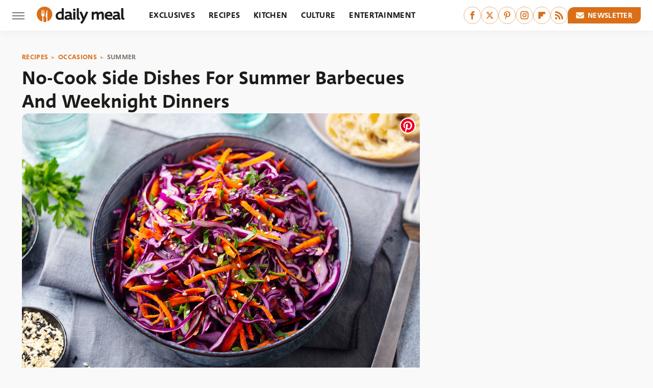

--- FILE ---
content_type: text/html;charset=UTF-8
request_url: https://www.thedailymeal.com/best-recipes/no-cook-barbecue-sides-gallery/
body_size: 20633
content:
<!DOCTYPE html>
<html xmlns="http://www.w3.org/1999/xhtml" lang="en-US">
<head>
            
        <script type="text/javascript" async="async" data-noptimize="1" data-cfasync="false" src="https://scripts.mediavine.com/tags/daily-meal.js"></script>            <link rel="preload" href="/wp-content/themes/unified/css/article.thedailymeal.min.css?design=3&v=1769008544" as="style"><link rel="preload" href="https://www.thedailymeal.com/img/gallery/no-cook-side-dishes-for-summer-barbecues-and-weeknight-dinners/18_asian-coleslaw.jpg" as="image">
<link class="preloadFont" rel="preload" href="https://www.thedailymeal.com/font/deva-ideal-medium-webfont.woff2" as="font" crossorigin>
<link class="preloadFont" rel="preload" href="https://www.thedailymeal.com/font/macha-medium-italic-webfont.woff2" as="font" crossorigin>
<link class="preloadFont" rel="preload" href="https://www.thedailymeal.com/font/macha-medium-webfont.woff2" as="font" crossorigin>

        <link rel="stylesheet" type="text/css" href="/wp-content/themes/unified/css/article.thedailymeal.min.css?design=3&v=1769008544" />
        <meta http-equiv="Content-Type" content="text/html; charset=utf8" />
        <meta name="viewport" content="width=device-width, initial-scale=1.0">
        <meta http-equiv="Content-Security-Policy" content="block-all-mixed-content" />
        <meta http-equiv="X-UA-Compatible" content="IE=10" />
        
        
                <meta name="robots" content="max-image-preview:large">
        <meta name="thumbnail" content="https://www.thedailymeal.com/img/gallery/no-cook-side-dishes-for-summer-barbecues-and-weeknight-dinners/18_asian-coleslaw.jpg">
        <title>No-Cook Side Dishes For Summer Barbecues And Weeknight Dinners</title>
        <meta name='description' content="&#39;Tis the season of Super Bowl commercials, and one of our favorite potato chip brands has previewed a hilarious clip featuring some famous mustaches." />
        <meta property="mrf:tags" content="Content Type:Legacy Article;Primary Category:Summer;Category:Summer;Headline Approver:Unknown;Trello Board:Legacy" />
        
                <meta property="og:site_name" content="Daily Meal" />
        <meta property="og:title" content="No-Cook Side Dishes For Summer Barbecues And Weeknight Dinners - Daily Meal">
        <meta property="og:image" content="https://www.thedailymeal.com/img/gallery/no-cook-side-dishes-for-summer-barbecues-and-weeknight-dinners/18_asian-coleslaw.jpg" />
        <meta property="og:description" content="&#39;Tis the season of Super Bowl commercials, and one of our favorite potato chip brands has previewed a hilarious clip featuring some famous mustaches.">
        <meta property="og:type" content="article">
        <meta property="og:url" content="https://www.thedailymeal.com/best-recipes/no-cook-barbecue-sides-gallery/">
                <meta name="twitter:title" content="No-Cook Side Dishes For Summer Barbecues And Weeknight Dinners - Daily Meal">
        <meta name="twitter:description" content="&#39;Tis the season of Super Bowl commercials, and one of our favorite potato chip brands has previewed a hilarious clip featuring some famous mustaches.">
        <meta name="twitter:site" content="@thedailymeal">
        <meta name="twitter:card" content="summary_large_image">
        <meta name="twitter:image" content="https://www.thedailymeal.com/img/gallery/no-cook-side-dishes-for-summer-barbecues-and-weeknight-dinners/18_asian-coleslaw.jpg">
            <meta property="article:published_time" content="2021-05-21T18:45:15+00:00" />
    <meta property="article:modified_time" content="2021-05-21T18:45:15+00:00" />
    <meta property="article:author" content="Carolyn Menyes" />
        
        <link rel="shortcut icon" href="https://www.thedailymeal.com/img/dailymeal-favicon-448x448.png">
        <link rel="icon" href="https://www.thedailymeal.com/img/dailymeal-favicon-448x448.png">
        <link rel="canonical" href="https://www.thedailymeal.com/best-recipes/no-cook-barbecue-sides-gallery/"/>
        <link rel="alternate" type="application/rss+xml" title="Summer - Daily Meal" href="https://www.thedailymeal.com/category/summer/feed/" />

        
        <script type="application/ld+json">{"@context":"http:\/\/schema.org","@type":"Article","mainEntityOfPage":{"@type":"WebPage","@id":"https:\/\/www.thedailymeal.com\/best-recipes\/no-cook-barbecue-sides-gallery\/","url":"https:\/\/www.thedailymeal.com\/best-recipes\/no-cook-barbecue-sides-gallery\/","breadcrumb":{"@type":"BreadcrumbList","itemListElement":[{"@type":"ListItem","position":1,"item":{"@id":"https:\/\/www.thedailymeal.com\/category\/recipes\/","name":"Recipes"}},{"@type":"ListItem","position":2,"item":{"@id":"https:\/\/www.thedailymeal.com\/category\/occasions\/","name":"Occasions"}},{"@type":"ListItem","position":3,"item":{"@id":"https:\/\/www.thedailymeal.com\/category\/summer\/","name":"Summer"}}]}},"isAccessibleForFree":true,"headline":"No-Cook Side Dishes For Summer Barbecues And Weeknight Dinners","image":{"@type":"ImageObject","url":"https:\/\/www.thedailymeal.com\/img\/gallery\/no-cook-side-dishes-for-summer-barbecues-and-weeknight-dinners\/18_asian-coleslaw.jpg","height":438,"width":780},"datePublished":"2021-05-21T18:45:15+00:00","dateModified":"2021-05-21T18:45:15+00:00","author":{"@type":"Person","name":"Carolyn Menyes"},"publisher":{"@type":"Organization","address":{"@type":"PostalAddress","streetAddress":"11787 Lantern Road #201","addressLocality":"Fishers","addressRegion":"IN","postalCode":"46038","addressCountry":"US"},"contactPoint":{"@type":"ContactPoint","telephone":"(908) 514-8038","contactType":"customer support","email":"staff@thedailymeal.com"},"publishingPrinciples":"https:\/\/www.thedailymeal.com\/policies\/","@id":"https:\/\/www.thedailymeal.com\/","name":"Daily Meal","url":"https:\/\/www.thedailymeal.com\/","logo":{"@type":"ImageObject","url":"https:\/\/www.thedailymeal.com\/img\/dailymeal-meta-image-1280x720.png","caption":"Daily Meal Logo"},"description":"The latest food news: celebrity chefs, grocery chains, and fast food plus reviews, rankings, recipes, interviews, and more.","sameAs":["https:\/\/www.facebook.com\/TheDailyMeal","https:\/\/twitter.com\/thedailymeal","https:\/\/www.pinterest.com\/thedailymeal","https:\/\/www.instagram.com\/thedailymeal","https:\/\/flipboard.com\/@TheDailyMeal","https:\/\/subscribe.thedailymeal.com\/newsletter"]},"description":"&#39;Tis the season of Super Bowl commercials, and one of our favorite potato chip brands has previewed a hilarious clip featuring some famous mustaches."}</script>
                </head>
<body>
<div id="wrapper">
    <div class="page-wrap">
        <header id="header" class="">
            <div class="nav-drop">
                <div class="jcf-scrollable">
                    <div class="aside-holder">
                                    <nav id="aside-nav">
                <div class="nav-top">
                    <div class="logo">
                        <a href="/" class="logo-holder">
                            <img src="https://www.thedailymeal.com/img/Daily-Meal-Logo-RGB-Color.svg" alt="Daily Meal" width="172" height="34">
                        </a>
                        <a href="#" class="nav-opener close"></a>
                    </div>
                </div>
                
                <ul class="main-nav"><li class="navlink navlink-exclusives"><a href="/category/exclusives/">Exclusives</a></li><li class="navlink navlink-recipes"><a href="/category/recipes/">Recipes</a><input type="checkbox" id="subnav-button-recipes"><label for="subnav-button-recipes"></label><ul class="main-nav"><li class="subnavlink navlink-appetizers-and-snacks"><a href="/category/appetizers-and-snacks/">Appetizers & Snacks</a></li><li class="subnavlink navlink-breakfast-and-brunch"><a href="/category/breakfast-and-brunch/">Breakfast & Brunch</a></li><li class="subnavlink navlink-lunch"><a href="/category/lunch/">Lunch</a></li><li class="subnavlink navlink-dinner"><a href="/category/dinner/">Dinner</a></li><li class="subnavlink navlink-side-dishes"><a href="/category/side-dishes/">Side Dishes</a></li><li class="subnavlink navlink-desserts"><a href="/category/desserts/">Desserts</a></li><li class="subnavlink navlink-breads"><a href="/category/breads/">Breads</a></li><li class="subnavlink navlink-candy-and-treats"><a href="/category/candy-and-treats/">Candy & Treats</a></li><li class="subnavlink navlink-occasions"><a href="/category/occasions/">Occasions</a></li><li class="subnavlink navlink-drinks"><a href="/category/drinks/">Drinks</a></li></ul></li><li class="navlink navlink-kitchen"><a href="/category/kitchen/">Kitchen</a><input type="checkbox" id="subnav-button-kitchen"><label for="subnav-button-kitchen"></label><ul class="main-nav"><li class="subnavlink navlink-cooking"><a href="/category/cooking/">Cooking</a></li><li class="subnavlink navlink-kitchen-tools"><a href="/category/kitchen-tools/">Kitchen Tools</a></li><li class="subnavlink navlink-cookbooks"><a href="/category/cookbooks/">Cookbooks</a></li><li class="subnavlink navlink-storage-and-preservation"><a href="/category/storage-and-preservation/">Storage & Preservation</a></li><li class="subnavlink navlink-cleaning-cooking"><a href="/category/cleaning-cooking/">Cleaning</a></li><li class="subnavlink navlink-grilling-and-smoking"><a href="/category/grilling-and-smoking/">Grilling & Smoking</a></li><li class="subnavlink navlink-baking"><a href="/category/baking/">Baking</a></li><li class="subnavlink navlink-tips-cooking"><a href="/category/tips-cooking/">Tips</a></li><li class="subnavlink navlink-beverages"><a href="/category/beverages/">Beverages</a></li><li class="subnavlink navlink-design-ideas"><a href="/category/design-ideas/">Design Ideas</a></li></ul></li><li class="navlink navlink-culture"><a href="/category/culture/">Culture</a><input type="checkbox" id="subnav-button-culture"><label for="subnav-button-culture"></label><ul class="main-nav"><li class="subnavlink navlink-food-history"><a href="/category/food-history/">Food History</a></li><li class="subnavlink navlink-traditions"><a href="/category/traditions/">Traditions</a></li><li class="subnavlink navlink-food-scenes"><a href="/category/food-scenes/">Food Scenes</a></li><li class="subnavlink navlink-global-cuisines"><a href="/category/global-cuisines/">Global Cuisines</a></li></ul></li><li class="navlink navlink-entertainment"><a href="/category/entertainment/">Entertainment</a><input type="checkbox" id="subnav-button-entertainment"><label for="subnav-button-entertainment"></label><ul class="main-nav"><li class="subnavlink navlink-celebrity-chefs"><a href="/category/celebrity-chefs/">Celebrity Chefs</a></li><li class="subnavlink navlink-tv-and-movies"><a href="/category/tv-and-movies/">TV & Movies</a></li></ul></li><li class="navlink navlink-facts"><a href="/category/facts/">Facts</a><input type="checkbox" id="subnav-button-facts"><label for="subnav-button-facts"></label><ul class="main-nav"><li class="subnavlink navlink-guides"><a href="/category/guides/">Guides</a></li><li class="subnavlink navlink-how-tos"><a href="/category/how-tos/">How-Tos</a></li><li class="subnavlink navlink-food-science"><a href="/category/food-science/">Food Science</a></li><li class="subnavlink navlink-healthy-eating"><a href="/category/healthy-eating/">Healthy Eating</a></li></ul></li><li class="navlink navlink-grocery"><a href="/category/grocery/">Grocery</a><input type="checkbox" id="subnav-button-grocery"><label for="subnav-button-grocery"></label><ul class="main-nav"><li class="subnavlink navlink-shopping"><a href="/category/shopping/">Shopping</a></li><li class="subnavlink navlink-stores-and-chains"><a href="/category/stores-and-chains/">Stores & Chains</a></li></ul></li><li class="navlink navlink-restaurants"><a href="/category/restaurants/">Restaurants</a><input type="checkbox" id="subnav-button-restaurants"><label for="subnav-button-restaurants"></label><ul class="main-nav"><li class="subnavlink navlink-fast-food"><a href="/category/fast-food/">Fast Food</a></li><li class="subnavlink navlink-fast-casual"><a href="/category/fast-casual/">Fast Casual</a></li><li class="subnavlink navlink-casual-dining"><a href="/category/casual-dining/">Casual Dining</a></li><li class="subnavlink navlink-pizzerias"><a href="/category/pizzerias/">Pizzerias</a></li><li class="subnavlink navlink-buffet-style-restaurants"><a href="/category/buffet-style-restaurants/">Buffet-Style Restaurants</a></li><li class="subnavlink navlink-food-trucks-and-carts"><a href="/category/food-trucks-and-carts/">Food Trucks & Carts</a></li><li class="subnavlink navlink-cafes"><a href="/category/cafes/">Cafes</a></li><li class="subnavlink navlink-fine-dining"><a href="/category/fine-dining/">Fine Dining</a></li></ul></li><li class="navlink navlink-holidays"><a href="/category/holidays/">Holidays</a><input type="checkbox" id="subnav-button-holidays"><label for="subnav-button-holidays"></label><ul class="main-nav"><li class="subnavlink navlink-christmas"><a href="/category/christmas/">Christmas</a></li><li class="subnavlink navlink-mothers-day"><a href="/category/mothers-day/">Mother's Day</a></li><li class="subnavlink navlink-new-years"><a href="/category/new-years/">New Year's</a></li><li class="subnavlink navlink-easter"><a href="/category/easter/">Easter</a></li><li class="subnavlink navlink-birthdays"><a href="/category/birthdays/">Birthdays</a></li><li class="subnavlink navlink-valentines-day"><a href="/category/valentines-day/">Valentine's Day</a></li><li class="subnavlink navlink-thanksgiving"><a href="/category/thanksgiving/">Thanksgiving</a></li><li class="subnavlink navlink-halloween"><a href="/category/halloween/">Halloween</a></li><li class="subnavlink navlink-st-patricks-day"><a href="/category/st-patricks-day/">St. Patrick's Day</a></li><li class="subnavlink navlink-passover"><a href="/category/passover/">Passover</a></li></ul></li><li class="navlink navlink-gardening"><a href="/category/gardening/">Gardening</a></li><li class="navlink navlink-features"><a href="/category/features/">Features</a></li></ul>        <ul class="social-buttons">
            <li><a href="http://www.facebook.com/TheDailyMeal" target="_blank" title="Facebook" aria-label="Facebook"><svg class="icon"><use xlink:href="#facebook"></use></svg></a></li><li><a href="https://twitter.com/thedailymeal" target="_blank" title="Twitter" aria-label="Twitter"><svg class="icon"><use xlink:href="#twitter"></use></svg></a></li><li><a href="https://www.pinterest.com/thedailymeal" target="_blank" title="Pinterest" aria-label="Pinterest"><svg class="icon"><use xlink:href="#pinterest"></use></svg></a></li><li><a href="https://www.instagram.com/thedailymeal" target="_blank" title="Instagram" aria-label="Instagram"><svg class="icon"><use xlink:href="#instagram"></use></svg></a></li><li><a href="https://flipboard.com/@TheDailyMeal" target="_blank" title="Flipboard" aria-label="Flipboard"><svg class="icon"><use xlink:href="#flipboard"></use></svg></a></li><li><a href="/feed/" target="_blank" title="RSS" aria-label="RSS"><svg class="icon"><use xlink:href="#rss"></use></svg></a></li>
            
            <li class="menu-btn newsletter-btn"><a href="https://subscribe.thedailymeal.com/newsletter?utm_source=thedailymeal&utm_medium=side-nav" target="_blank" title="Newsletter" aria-label="Newsletter"><svg class="icon"><use xlink:href="#revue"></use></svg>Newsletter</a></li>
        </ul>            <ul class="info-links">
                <li class="info-link first-info-link"><a href="/about/">About</a></li>
                <li class="info-link"><a href="/policies/">Editorial Policies</a></li>
                
                <li class="info-link"><a href="/our-experts/">Our Experts</a></li>
                <li class="info-link"><a href="https://www.thedailymeal.com/privacy-policy/" target="_blank">Privacy Policy</a></a>
                <li class="info-link"><a href="https://www.static.com/terms" target="_blank">Terms of Use</a></li>
            </ul>
            </nav>                        <div class="nav-bottom">
                            <span class="copyright-info">&copy; 2026                                <a href="https://www.static.com/" target="_blank">Static Media</a>. All Rights Reserved
                            </span>
                        </div>
                    </div>
                </div>
            </div>
            <div id="bg"></div>
         
            <div id="header-container">
                <div id="hamburger-holder">
                    <div class="hamburger nav-opener"></div>
                </div>

                    <div id="logo" class="top-nav-standard">
        <a href="/"><img src="https://www.thedailymeal.com/img/Daily-Meal-Logo-RGB-Color.svg" alt="Daily Meal" width="172" height="34"></a>
    </div>
                <div id="logo-icon" class="top-nav-scrolled">
                    <a href="/" >
                        <img src="https://www.thedailymeal.com/img/Daily-Meal-Icon-RGB-Color.svg" alt="Daily Meal" width="30" height="30">                    </a>
                </div>

                <div id="top-nav-title" class="top-nav-scrolled">No-Cook Side Dishes For Summer Barbecues And Weeknight Dinners</div>

                            <div id="top-nav" class="top-nav-standard">
                <nav id="top-nav-holder">
                    
                    <a href="/category/exclusives/" class="navlink-exclusives">Exclusives</a>
<a href="/category/recipes/" class="navlink-recipes">Recipes</a>
<a href="/category/kitchen/" class="navlink-kitchen">Kitchen</a>
<a href="/category/culture/" class="navlink-culture">Culture</a>
<a href="/category/entertainment/" class="navlink-entertainment">Entertainment</a>
<a href="/category/facts/" class="navlink-facts">Facts</a>
<a href="/category/grocery/" class="navlink-grocery">Grocery</a>
<a href="/category/restaurants/" class="navlink-restaurants">Restaurants</a>
<a href="/category/holidays/" class="navlink-holidays">Holidays</a>
<a href="/category/gardening/" class="navlink-gardening">Gardening</a>
<a href="/category/features/" class="navlink-features">Features</a>

                </nav>
            </div>                <svg width="0" height="0" class="hidden">
            <symbol version="1.1" xmlns="http://www.w3.org/2000/svg" viewBox="0 0 16 16" id="rss">
    <path d="M2.13 11.733c-1.175 0-2.13 0.958-2.13 2.126 0 1.174 0.955 2.122 2.13 2.122 1.179 0 2.133-0.948 2.133-2.122-0-1.168-0.954-2.126-2.133-2.126zM0.002 5.436v3.067c1.997 0 3.874 0.781 5.288 2.196 1.412 1.411 2.192 3.297 2.192 5.302h3.080c-0-5.825-4.739-10.564-10.56-10.564zM0.006 0v3.068c7.122 0 12.918 5.802 12.918 12.932h3.076c0-8.82-7.176-16-15.994-16z"></path>
</symbol>
        <symbol xmlns="http://www.w3.org/2000/svg" viewBox="0 0 512 512" id="twitter">
    <path d="M389.2 48h70.6L305.6 224.2 487 464H345L233.7 318.6 106.5 464H35.8L200.7 275.5 26.8 48H172.4L272.9 180.9 389.2 48zM364.4 421.8h39.1L151.1 88h-42L364.4 421.8z"></path>
</symbol>
        <symbol xmlns="http://www.w3.org/2000/svg" viewBox="0 0 32 32" id="facebook">
    <path d="M19 6h5V0h-5c-3.86 0-7 3.14-7 7v3H8v6h4v16h6V16h5l1-6h-6V7c0-.542.458-1 1-1z"></path>
</symbol>
        <symbol xmlns="http://www.w3.org/2000/svg" viewBox="0 0 14 14" id="flipboard">
    <path d="m 6.9999999,0.99982 5.9993001,0 0,1.99835 0,1.99357 -1.993367,0 -1.9980673,0 -0.014998,1.99357 -0.01,1.99835 -1.9980669,0.01 -1.9933674,0.0146 -0.014998,1.99835 -0.01,1.99357 -1.9834686,0 -1.9836686,0 0,-6.00006 0,-5.99994 5.9992001,0 z"></path>
</symbol>
        <symbol viewBox="0 0 24 24" xmlns="http://www.w3.org/2000/svg" id="instagram">
    <path d="M17.3183118,0.0772036939 C18.5358869,0.132773211 19.3775594,0.311686093 20.156489,0.614412318 C20.9357539,0.917263935 21.5259307,1.30117806 22.1124276,1.88767349 C22.6988355,2.47414659 23.0827129,3.06422396 23.3856819,3.84361655 C23.688357,4.62263666 23.8672302,5.46418415 23.9227984,6.68172489 C23.9916356,8.19170553 24,8.72394829 24,11.9999742 C24,15.2760524 23.9916355,15.808302 23.9227954,17.3182896 C23.8672306,18.5358038 23.6883589,19.3773584 23.3855877,20.1566258 C23.0826716,20.9358162 22.6987642,21.5259396 22.1124276,22.1122749 C21.5259871,22.6987804 20.9357958,23.0827198 20.1563742,23.3856323 C19.3772192,23.6883583 18.5357324,23.8672318 17.3183209,23.9227442 C15.8086874,23.9916325 15.2765626,24 12,24 C8.72343739,24 8.19131258,23.9916325 6.68172382,23.9227463 C5.46426077,23.8672314 4.62270711,23.6883498 3.84342369,23.3855738 C3.0641689,23.0827004 2.47399369,22.6987612 1.88762592,22.1123283 C1.30117312,21.525877 0.91721975,20.9357071 0.614318116,20.1563835 C0.311643016,19.3773633 0.132769821,18.5358159 0.0772038909,17.3183251 C0.0083529426,15.8092887 0,15.2774634 0,11.9999742 C0,8.7225328 0.00835296697,8.19071076 0.0772047368,6.68165632 C0.132769821,5.46418415 0.311643016,4.62263666 0.614362729,3.84350174 C0.91719061,3.06430165 1.30113536,2.4741608 1.88757245,1.88772514 C2.47399369,1.30123879 3.0641689,0.917299613 3.84345255,0.614414972 C4.62236201,0.311696581 5.46409415,0.132773979 6.68163888,0.0772035898 C8.19074867,0.00835221992 8.72252573,0 12,0 C15.2774788,0 15.8092594,0.00835235053 17.3183118,0.0772036939 Z M12,2.66666667 C8.75959504,2.66666667 8.26400713,2.67445049 6.80319929,2.74109814 C5.87614637,2.78341009 5.31952221,2.90172878 4.80947575,3.09995521 C4.37397765,3.26922052 4.09725505,3.44924273 3.77324172,3.77329203 C3.44916209,4.09737087 3.26913181,4.37408574 3.09996253,4.80937168 C2.90169965,5.31965737 2.78340891,5.87618164 2.74109927,6.80321713 C2.67445122,8.26397158 2.66666667,8.75960374 2.66666667,11.9999742 C2.66666667,15.2403924 2.67445121,15.7360281 2.74109842,17.1967643 C2.78340891,18.1238184 2.90169965,18.6803426 3.09990404,19.1904778 C3.26914133,19.6259017 3.44919889,19.9026659 3.77329519,20.2267614 C4.09725505,20.5507573 4.37397765,20.7307795 4.80932525,20.8999863 C5.31971515,21.0982887 5.87621193,21.2165784 6.80323907,21.2588497 C8.26460439,21.3255353 8.76051223,21.3333333 12,21.3333333 C15.2394878,21.3333333 15.7353956,21.3255353 17.1968056,21.2588476 C18.123775,21.216579 18.6802056,21.0982995 19.1905083,20.9000309 C19.6260288,20.7307713 19.9027426,20.5507596 20.2267583,20.226708 C20.5507492,19.9027179 20.7308046,19.6259456 20.9000375,19.1906283 C21.0983009,18.6803412 21.2165908,18.1238118 21.2588986,17.196779 C21.3255376,15.7350718 21.3333333,15.2390126 21.3333333,11.9999742 C21.3333333,8.76098665 21.3255376,8.26493375 21.2589016,6.80323567 C21.2165911,5.87618164 21.0983004,5.31965737 20.9001178,4.80957831 C20.7308131,4.37403932 20.550774,4.09729207 20.2267583,3.77324038 C19.9027658,3.44924868 19.6260264,3.26922777 19.1905015,3.09996643 C18.6803988,2.90171817 18.1238378,2.78341062 17.1967608,2.74109868 C15.7359966,2.67445057 15.2404012,2.66666667 12,2.66666667 Z M12,18.2222222 C8.56356156,18.2222222 5.77777778,15.4364384 5.77777778,12 C5.77777778,8.56356156 8.56356156,5.77777778 12,5.77777778 C15.4364384,5.77777778 18.2222222,8.56356156 18.2222222,12 C18.2222222,15.4364384 15.4364384,18.2222222 12,18.2222222 Z M12,15.5555556 C13.9636791,15.5555556 15.5555556,13.9636791 15.5555556,12 C15.5555556,10.0363209 13.9636791,8.44444444 12,8.44444444 C10.0363209,8.44444444 8.44444444,10.0363209 8.44444444,12 C8.44444444,13.9636791 10.0363209,15.5555556 12,15.5555556 Z M18.2222222,7.11111111 C17.4858426,7.11111111 16.8888889,6.51415744 16.8888889,5.77777778 C16.8888889,5.04139811 17.4858426,4.44444444 18.2222222,4.44444444 C18.9586019,4.44444444 19.5555556,5.04139811 19.5555556,5.77777778 C19.5555556,6.51415744 18.9586019,7.11111111 18.2222222,7.11111111 Z"/>
</symbol>
         <symbol xmlns="http://www.w3.org/2000/svg" viewBox="0 0 448 512" id="linkedin">
    <path d="M100.3 448H7.4V148.9h92.9zM53.8 108.1C24.1 108.1 0 83.5 0 53.8a53.8 53.8 0 0 1 107.6 0c0 29.7-24.1 54.3-53.8 54.3zM447.9 448h-92.7V302.4c0-34.7-.7-79.2-48.3-79.2-48.3 0-55.7 37.7-55.7 76.7V448h-92.8V148.9h89.1v40.8h1.3c12.4-23.5 42.7-48.3 87.9-48.3 94 0 111.3 61.9 111.3 142.3V448z"/>
</symbol>
        <symbol xmlns="http://www.w3.org/2000/svg" viewBox="0 0 240.1 113.49" id="muckrack">
    <path class="b" d="M223.2,73.59c11.2-7.6,16.8-20.3,16.9-33.3C240.1,20.39,226.8.09,199.4.09c-8.35-.1-18.27-.1-28.14-.07-9.86.02-19.66.07-27.76.07v113.4h29.6v-35h17l17.1,35h30.6l.8-5-18.7-33.4c2.5-.8,3.3-1.5,3.3-1.5ZM199,54.29h-25.8v-29.7h25.8c8.4,0,12.3,7.4,12.3,14.6s-4.1,15.1-12.3,15.1Z"/><polygon class="b" points="0 .14 10.9 .14 64.5 49.24 117.9 .14 129.3 .14 129.3 113.34 99.7 113.34 99.7 54.24 66.1 83.74 62.7 83.74 29.6 54.24 29.6 113.34 0 113.34 0 .14"/>
</symbol>
        <symbol xmlns="http://www.w3.org/2000/svg" viewBox="7 2 2 12" id="youtube">
    <path d="M15.841 4.8c0 0-0.156-1.103-0.637-1.587-0.609-0.637-1.291-0.641-1.603-0.678-2.237-0.163-5.597-0.163-5.597-0.163h-0.006c0 0-3.359 0-5.597 0.163-0.313 0.038-0.994 0.041-1.603 0.678-0.481 0.484-0.634 1.587-0.634 1.587s-0.159 1.294-0.159 2.591v1.213c0 1.294 0.159 2.591 0.159 2.591s0.156 1.103 0.634 1.588c0.609 0.637 1.409 0.616 1.766 0.684 1.281 0.122 5.441 0.159 5.441 0.159s3.363-0.006 5.6-0.166c0.313-0.037 0.994-0.041 1.603-0.678 0.481-0.484 0.637-1.588 0.637-1.588s0.159-1.294 0.159-2.591v-1.213c-0.003-1.294-0.162-2.591-0.162-2.591zM6.347 10.075v-4.497l4.322 2.256-4.322 2.241z"></path>
</symbol>
        <symbol xmlns="http://www.w3.org/2000/svg" viewBox="0 0 512 512" id="pinterest">
    <g>
    <path d="M220.646,338.475C207.223,408.825,190.842,476.269,142.3,511.5
            c-14.996-106.33,21.994-186.188,39.173-270.971c-29.293-49.292,3.518-148.498,65.285-124.059
            c76.001,30.066-65.809,183.279,29.38,202.417c99.405,19.974,139.989-172.476,78.359-235.054
            C265.434-6.539,95.253,81.775,116.175,211.161c5.09,31.626,37.765,41.22,13.062,84.884c-57.001-12.65-74.005-57.6-71.822-117.533
            c3.53-98.108,88.141-166.787,173.024-176.293c107.34-12.014,208.081,39.398,221.991,140.376
            c15.67,113.978-48.442,237.412-163.23,228.529C258.085,368.704,245.023,353.283,220.646,338.475z">
    </path>
    </g>
</symbol>
        <symbol xmlns="http://www.w3.org/2000/svg" viewBox="0 0 32 32" id="tiktok">
    <path d="M 22.472559,-3.8146973e-6 C 23.000559,4.5408962 25.535059,7.2481962 29.941559,7.5361962 v 5.1073998 c -2.5536,0.2496 -4.7905,-0.5856 -7.3922,-2.1601 v 9.5523 c 0,12.1348 -13.2292004,15.927 -18.5478004,7.2291 -3.4177,-5.597 -1.3248,-15.4181 9.6387004,-15.8117 v 5.3857 c -0.8352,0.1344 -1.728,0.3456 -2.5441,0.6241 -2.4384004,0.8256 -3.8209004,2.3712 -3.4369004,5.0977 0.7392,5.2226 10.3204004,6.7682 9.5235004,-3.4369 V 0.00959619 h 5.2898 z" />
</symbol>
        <symbol xmlns="http://www.w3.org/2000/svg" viewBox="0 0 32 32" id="twitch">
    <path d="M3 0l-3 5v23h8v4h4l4-4h5l9-9v-19h-27zM26 17l-5 5h-5l-4 4v-4h-6v-18h20v13z"></path><path d="M19 8h3v8h-3v-8z"></path><path d="M13 8h3v8h-3v-8z"></path>
</symbol>
        <symbol xmlns="http://www.w3.org/2000/svg" viewBox="0 0 512.016 512.016" id="snapchat" >
    <g>
        <g>
            <path d="M500.459,375.368c-64.521-10.633-93.918-75.887-97.058-83.294c-0.06-0.145-0.307-0.666-0.375-0.819
                c-3.234-6.571-4.036-11.904-2.347-15.838c3.388-8.013,17.741-12.553,26.931-15.462c2.586-0.836,5.009-1.604,6.938-2.372
                c18.586-7.339,27.913-16.717,27.716-27.895c-0.179-8.866-7.134-17.007-17.434-20.651c-3.55-1.485-7.774-2.295-11.887-2.295
                c-2.842,0-7.066,0.401-11.102,2.287c-7.868,3.678-14.865,5.658-20.156,5.888c-2.355-0.094-4.139-0.486-5.427-0.922
                c0.162-2.79,0.35-5.658,0.529-8.585l0.094-1.493c2.193-34.807,4.915-78.123-6.673-104.081
                c-34.27-76.834-106.999-82.807-128.478-82.807l-10.018,0.094c-21.436,0-94.029,5.965-128.265,82.756
                c-11.614,26.018-8.866,69.316-6.664,104.115c0.213,3.422,0.427,6.758,0.614,10.01c-1.468,0.503-3.584,0.947-6.46,0.947
                c-6.161,0-13.542-1.997-21.931-5.922c-12.126-5.683-34.295,1.911-37.291,17.647c-1.63,8.516,1.801,20.796,27.383,30.908
                c1.988,0.785,4.489,1.587,7.561,2.56c8.576,2.722,22.929,7.27,26.325,15.266c1.681,3.951,0.879,9.284-2.662,16.512
                c-1.263,2.944-31.65,72.124-98.765,83.174c-6.963,1.143-11.93,7.322-11.537,14.353c0.111,1.954,0.563,3.917,1.399,5.897
                c5.641,13.193,27.119,22.349,67.55,28.766c0.887,2.295,1.92,7.006,2.509,9.737c0.853,3.9,1.749,7.927,2.97,12.1
                c1.229,4.224,4.881,11.307,15.445,11.307c3.575,0,7.714-0.811,12.211-1.681c6.468-1.271,15.309-2.995,26.274-2.995
                c6.084,0,12.416,0.546,18.825,1.604c12.092,2.005,22.699,9.506,35.004,18.202c18.116,12.809,34.586,22.605,67.524,22.605
                c0.87,0,1.732-0.026,2.577-0.085c1.22,0.06,2.449,0.085,3.695,0.085c28.851,0,54.246-7.62,75.494-22.63
                c11.742-8.311,22.835-16.162,34.935-18.176c6.426-1.058,12.766-1.604,18.85-1.604c10.513,0,18.901,1.348,26.385,2.816
                c5.06,0.998,9.02,1.476,12.672,1.476c7.373,0,12.8-4.053,14.874-11.127c1.195-4.113,2.091-8.021,2.961-12.015
                c0.461-2.125,1.57-7.211,2.509-9.66c39.851-6.34,60.203-15.138,65.835-28.297c0.845-1.894,1.34-3.9,1.476-6.033
                C512.372,382.707,507.422,376.529,500.459,375.368z"/>
        </g>
    </g>
</symbol>
        <symbol xmlns="http://www.w3.org/2000/svg" viewBox="0 0 192 192" id="threads">
    <path d="M141.537 88.9883C140.71 88.5919 139.87 88.2104 139.019 87.8451C137.537 60.5382 122.616 44.905 97.5619 44.745C97.4484 44.7443 97.3355 44.7443 97.222 44.7443C82.2364 44.7443 69.7731 51.1409 62.102 62.7807L75.881 72.2328C81.6116 63.5383 90.6052 61.6848 97.2286 61.6848C97.3051 61.6848 97.3819 61.6848 97.4576 61.6855C105.707 61.7381 111.932 64.1366 115.961 68.814C118.893 72.2193 120.854 76.925 121.825 82.8638C114.511 81.6207 106.601 81.2385 98.145 81.7233C74.3247 83.0954 59.0111 96.9879 60.0396 116.292C60.5615 126.084 65.4397 134.508 73.775 140.011C80.8224 144.663 89.899 146.938 99.3323 146.423C111.79 145.74 121.563 140.987 128.381 132.296C133.559 125.696 136.834 117.143 138.28 106.366C144.217 109.949 148.617 114.664 151.047 120.332C155.179 129.967 155.42 145.8 142.501 158.708C131.182 170.016 117.576 174.908 97.0135 175.059C74.2042 174.89 56.9538 167.575 45.7381 153.317C35.2355 139.966 29.8077 120.682 29.6052 96C29.8077 71.3178 35.2355 52.0336 45.7381 38.6827C56.9538 24.4249 74.2039 17.11 97.0132 16.9405C119.988 17.1113 137.539 24.4614 149.184 38.788C154.894 45.8136 159.199 54.6488 162.037 64.9503L178.184 60.6422C174.744 47.9622 169.331 37.0357 161.965 27.974C147.036 9.60668 125.202 0.195148 97.0695 0H96.9569C68.8816 0.19447 47.2921 9.6418 32.7883 28.0793C19.8819 44.4864 13.2244 67.3157 13.0007 95.9325L13 96L13.0007 96.0675C13.2244 124.684 19.8819 147.514 32.7883 163.921C47.2921 182.358 68.8816 191.806 96.9569 192H97.0695C122.03 191.827 139.624 185.292 154.118 170.811C173.081 151.866 172.51 128.119 166.26 113.541C161.776 103.087 153.227 94.5962 141.537 88.9883ZM98.4405 129.507C88.0005 130.095 77.1544 125.409 76.6196 115.372C76.2232 107.93 81.9158 99.626 99.0812 98.6368C101.047 98.5234 102.976 98.468 104.871 98.468C111.106 98.468 116.939 99.0737 122.242 100.233C120.264 124.935 108.662 128.946 98.4405 129.507Z" />
</symbol>
        <symbol xmlns="http://www.w3.org/2000/svg" viewBox="0 0 512 512" id="bluesky">
    <path d="M111.8 62.2C170.2 105.9 233 194.7 256 242.4c23-47.6 85.8-136.4 144.2-180.2c42.1-31.6 110.3-56 110.3 21.8c0 15.5-8.9 130.5-14.1 149.2C478.2 298 412 314.6 353.1 304.5c102.9 17.5 129.1 75.5 72.5 133.5c-107.4 110.2-154.3-27.6-166.3-62.9l0 0c-1.7-4.9-2.6-7.8-3.3-7.8s-1.6 3-3.3 7.8l0 0c-12 35.3-59 173.1-166.3 62.9c-56.5-58-30.4-116 72.5-133.5C100 314.6 33.8 298 15.7 233.1C10.4 214.4 1.5 99.4 1.5 83.9c0-77.8 68.2-53.4 110.3-21.8z"/>
</symbol>
        <symbol xmlns="http://www.w3.org/2000/svg" viewBox="0 0 618 478" id="google">
    <path d="M617.84 456.59C617.82 467.86 608.68 477 597.41 477.02H20.43C9.16 477 0.02 467.86 0 456.59V20.43C0.02 9.16 9.16 0.02 20.43 0H597.41C608.68 0.02 617.82 9.16 617.84 20.43V456.59ZM516.79 342.6V302.74C516.79 301.26 515.59 300.06 514.11 300.06H335.02V345.46H514.11C515.61 345.44 516.82 344.2 516.79 342.7C516.79 342.67 516.79 342.64 516.79 342.6ZM544.02 256.35V216.31C544.04 214.83 542.86 213.61 541.38 213.59C541.37 213.59 541.35 213.59 541.34 213.59H335.02V258.99H541.34C542.79 259.02 543.99 257.86 544.02 256.41C544.02 256.36 544.02 256.32 544.02 256.27V256.36V256.35ZM516.79 170.1V129.88C516.79 128.4 515.59 127.2 514.11 127.2H335.02V172.6H514.11C515.56 172.58 516.74 171.42 516.79 169.97V170.11V170.1ZM180.59 218.08V258.93H239.6C234.74 283.9 212.77 302.01 180.59 302.01C144.24 300.72 115.81 270.2 117.11 233.84C118.34 199.3 146.05 171.59 180.59 170.36C196.12 170.1 211.13 175.97 222.35 186.7L253.49 155.6C233.78 137.06 207.65 126.88 180.59 127.18C120.42 127.18 71.64 175.96 71.64 236.13C71.64 296.3 120.42 345.08 180.59 345.08C240.76 345.08 285 300.82 285 238.49C284.96 231.59 284.39 224.69 283.27 217.88L180.59 218.06V218.08Z"/>
</symbol>
        <symbol id="website" viewBox="0 0 17 17" xmlns="http://www.w3.org/2000/svg">
    <path fill-rule="evenodd" clip-rule="evenodd" d="M1.91041 1.47245C3.56879 -0.185927 6.25755 -0.185927 7.91592 1.47245L10.9186 4.47521C12.577 6.13361 12.577 8.82231 10.9186 10.4807C10.5041 10.8954 9.83185 10.8954 9.41728 10.4807C9.00271 10.0661 9.00271 9.39389 9.41728 8.97932C10.2465 8.15019 10.2465 6.80573 9.41728 5.97659L6.41454 2.97383C5.58535 2.14465 4.24097 2.14465 3.41178 2.97383C2.58261 3.80302 2.58261 5.1474 3.41178 5.97659L4.16248 6.72728C4.57708 7.14185 4.57707 7.81407 4.16248 8.22864C3.74789 8.64321 3.07569 8.64321 2.6611 8.22864L1.91041 7.47796C0.252031 5.81959 0.252031 3.13083 1.91041 1.47245ZM7.91592 5.9766C8.33049 6.39116 8.33049 7.06339 7.91592 7.47796C7.08678 8.3072 7.08678 9.65155 7.91592 10.4807L10.9186 13.4835C11.7479 14.3127 13.0922 14.3127 13.9215 13.4835C14.7506 12.6543 14.7506 11.3099 13.9215 10.4807L13.1708 9.73C12.7561 9.31544 12.7561 8.64321 13.1708 8.22864C13.5854 7.81407 14.2575 7.81407 14.6722 8.22864L15.4228 8.97932C17.0812 10.6377 17.0812 13.3265 15.4228 14.9849C13.7645 16.6433 11.0757 16.6433 9.41728 14.9849L6.41455 11.9822C4.75618 10.3238 4.75618 7.63498 6.41455 5.9766C6.82912 5.562 7.50135 5.562 7.91592 5.9766Z"/>
</symbol>
            <symbol xmlns="http://www.w3.org/2000/svg" viewBox="0 0 512 512" id="revue">
        <path d="M48 64C21.5 64 0 85.5 0 112c0 15.1 7.1 29.3 19.2 38.4L236.8 313.6c11.4 8.5 27 8.5 38.4 0L492.8 150.4c12.1-9.1 19.2-23.3 19.2-38.4c0-26.5-21.5-48-48-48H48zM0 176V384c0 35.3 28.7 64 64 64H448c35.3 0 64-28.7 64-64V176L294.4 339.2c-22.8 17.1-54 17.1-76.8 0L0 176z"/>
    </symbol>
        
        
        
        <symbol xmlns="http://www.w3.org/2000/svg" viewBox="0 0 16 16" id="advertise">
            <g clip-path="url(#clip0_1911_5435)">
            <path fill-rule="evenodd" clip-rule="evenodd" d="M12 1.40497L2.26973 4.27073L0 2.34144V12.6558L2.26967 10.7271L3.84476 11.191V14.1933C3.84529 15.229 4.55813 16.067 5.43904 16.0676H9.23405C9.67247 16.0682 10.0745 15.8571 10.3609 15.5183C10.6488 15.1814 10.8284 14.709 10.8278 14.1932V13.2478L12 13.593V1.40497ZM5.09306 14.5997C5.00434 14.4935 4.95039 14.3537 4.94986 14.1932V11.5168L9.72281 12.9219V14.1932C9.72227 14.3537 9.66885 14.4935 9.5796 14.5997C9.48985 14.7047 9.37052 14.7676 9.23409 14.7676H5.4391C5.30214 14.7676 5.18281 14.7047 5.09306 14.5997Z" />
            <path d="M13 1.11045L17 -0.067627V15.0654L13 13.8875V1.11045Z" />
            </g>
            <defs>
            <clipPath id="clip0_1911_5435">
            <rect width="16" height="16" fill="white"/>
            </clipPath>
            </defs>
        </symbol>
    
</svg>                    <nav id="social-nav-holder" class="top-nav-standard">
        <ul class="social-buttons">
            <li><a href="http://www.facebook.com/TheDailyMeal" target="_blank" title="Facebook" aria-label="Facebook"><svg class="icon"><use xlink:href="#facebook"></use></svg></a></li><li><a href="https://twitter.com/thedailymeal" target="_blank" title="Twitter" aria-label="Twitter"><svg class="icon"><use xlink:href="#twitter"></use></svg></a></li><li><a href="https://www.pinterest.com/thedailymeal" target="_blank" title="Pinterest" aria-label="Pinterest"><svg class="icon"><use xlink:href="#pinterest"></use></svg></a></li><li><a href="https://www.instagram.com/thedailymeal" target="_blank" title="Instagram" aria-label="Instagram"><svg class="icon"><use xlink:href="#instagram"></use></svg></a></li><li><a href="https://flipboard.com/@TheDailyMeal" target="_blank" title="Flipboard" aria-label="Flipboard"><svg class="icon"><use xlink:href="#flipboard"></use></svg></a></li><li><a href="/feed/" target="_blank" title="RSS" aria-label="RSS"><svg class="icon"><use xlink:href="#rss"></use></svg></a></li>
            
            <li class="menu-btn newsletter-btn"><a href="https://subscribe.thedailymeal.com/newsletter?utm_source=thedailymeal&utm_medium=top-nav" target="_blank" title="Newsletter" aria-label="Newsletter"><svg class="icon"><use xlink:href="#revue"></use></svg>Newsletter</a></li>
        </ul>
    </nav>
                                <div id="top-nav-share" class="top-nav-scrolled"></div>
	                        </div>
            <div id="is-tablet"></div>
            <div id="is-mobile"></div>
        </header>
<main id="main" role="main" class="infinite gallery" data-post-type="articles">
    <div class="holder">
        <div id="content" class="article">
            

            <article class="news-post">
    
    
    <ul class="breadcrumbs">
<li>
<a href="/category/recipes/">Recipes</a> </li>
<li>
<a href="/category/occasions/">Occasions</a> </li>
<li>
<a href="/category/summer/">Summer</a> </li>
</ul>
                <div class="news-article">
                <h1 class="title-gallery" data-post-id="1778711" id="title-gallery" data-author="Carolyn Menyes" data-category="summer" data-content_type="Legacy Article" data-mod_date="2021-05-21" data-layout="Infinite" data-post_id="1778711" data-pub_date="2021-05-21" data-day="Friday" data-dayhour="Friday-1PM" data-pubhour="1PM" data-num_slides="26" data-num_words="1400" data-pitcher="Unknown" data-trello_board="Legacy" data-intent="Legacy" data-ideation="Legacy" data-importanttopic="False">No-Cook Side Dishes For Summer Barbecues And Weeknight Dinners</h1>
            </div>

    
                <div class="news-article">
                                <div class="slide-key image-holder gallery-image-holder credit-image-wrap  lead-image-holder" data-post-url="https://www.thedailymeal.com/best-recipes/no-cook-barbecue-sides-gallery/" data-post-title="No-Cook Side Dishes for Summer Barbecues and Weeknight Dinners" data-slide-num="0" data-post-id="1778711">
                                         <div class="pin-button"><a data-pin-do="buttonBookmark" data-pin-tall="true" data-pin-height="28" data-pin-round="true" data-pin-save="true" href="https://www.pinterest.com/pin/create/button/?utm_source=PT-addon&amp;utm_medium=Social-Distribution&amp;utm_campaign=image-save" target="_blank"></a></div>
                                             <picture id="p7f9f66323b6278f0bb59407ab79f2d56">
                        
                        <img class="gallery-image " src="https://www.thedailymeal.com/img/gallery/no-cook-side-dishes-for-summer-barbecues-and-weeknight-dinners/18_asian-coleslaw.jpg" data-slide-url="https://www.thedailymeal.com/best-recipes/no-cook-barbecue-sides-gallery/" data-post-id="1778711" data-slide-num="0" data-slide-title="No-Cook Side Dishes for Summer Barbecues and Weeknight Dinners: " width="780" height="438" alt="No-cook side dishes for summer barbecues and weeknight dinners">
                    </picture>
                    
                    </div>
                                <div class="byline-container">
                    <div class="byline-text-wrap">
                        <span class="byline-by">By</span> <a href="/author/daisy-nichols/" class="byline-author">Carolyn Menyes</a>
                        
                        <span class="byline-slash"></span>
                        <span class="byline-timestamp">
                            <time datetime="2021-05-21T18:45:15+00:00">May 21, 2021 1:45 pm EST</time></span>
                        
                    </div>
                    
                </div>
				            <div class="columns-holder ">
                
                
                <p>As outdoor temperatures rise and rise, the last thing you want to do is spend an afternoon indoors melting in the kitchen. That's why <a href="https://www.thedailymeal.com/cook/best-grilling-ideas-recipes" target="_blank">our favorite grilling recipes</a> exist, after all. But then, there's the matter of side dishes. Sure, you can <a href="https://www.thedailymeal.com/recipes/grilled-artichokes-recipe-0" target="_blank">grill some veggies</a> and call it a day, but if you want something to balance out your burgers, grilled chicken and grilled salmon, then no-cook side dishes should be a staple of your go-to summer menu.</p>
<p><strong><a href="https://www.thedailymeal.com/cook/don-t-make-these-19-grilling-mistakes-your-first-cookout-season-slideshow" target="_blank">How to Grill for Beginners: What Mistakes You Should Avoid</a></strong></p>
<p>Whether you're just <a href="https://www.thedailymeal.com/recipes-weeknight-dinners-simple" target="_blank">whipping up an easy weeknight dinner</a> or heading to a barbecue at a friend's house or park, these no-cook summer side dish recipes taste fantastic and will keep your kitchen cool.</p>

            </div>
            </div>

            <div class="news-article">
                
                <h2 class="">Pineapple, Walnut and Carrot Salad</h2>
                                <div class="slide-key image-holder gallery-image-holder credit-image-wrap " data-post-url="https://www.thedailymeal.com/best-recipes/no-cook-barbecue-sides-gallery/" data-post-title="No-Cook Side Dishes for Summer Barbecues and Weeknight Dinners" data-slide-num="1" data-post-id="1778711">
                                         <div class="pin-button"><a data-pin-do="buttonBookmark" data-pin-tall="true" data-pin-height="28" data-pin-round="true" data-pin-save="true" href="https://www.pinterest.com/pin/create/button/?utm_source=PT-addon&amp;utm_medium=Social-Distribution&amp;utm_campaign=image-save" target="_blank"></a></div>
                                             <picture id="p0a9cc76ef01f6753192876922730992e">
                                                    <source media="(min-width: 429px)" srcset="https://www.thedailymeal.com/img/gallery/no-cook-side-dishes-for-summer-barbecues-and-weeknight-dinners/16_Carrot-walnut-pineapple-salad.webp" type="image/webp">
                            <source media="(max-width: 428px)" srcset="https://www.thedailymeal.com/img/gallery/no-cook-side-dishes-for-summer-barbecues-and-weeknight-dinners/16_Carrot-walnut-pineapple-salad.sm.webp" type="image/webp">
                        <img class="gallery-image " src="https://www.thedailymeal.com/img/gallery/no-cook-side-dishes-for-summer-barbecues-and-weeknight-dinners/16_Carrot-walnut-pineapple-salad.jpg" data-slide-url="https://www.thedailymeal.com/best-recipes/no-cook-barbecue-sides-gallery/" data-post-id="1778711" data-slide-num="1" data-slide-title="No-Cook Side Dishes for Summer Barbecues and Weeknight Dinners: Pineapple, Walnut and Carrot Salad" width="780" height="438" alt="Pineapple, Walnut and Carrot Salad">
                    </source></source></picture>
                    <span class="gallery-image-credit">Claire Perez/The South Florida Sun Sentinel</span>
                    </div>
				            <div class="columns-holder ">
                <p>If you grilled some pineapple the night before and aren't sure what to do with it (beyond <a href="https://www.thedailymeal.com/cook/leftover-ham-recipes" target="_blank">serving it with some leftover ham</a>), turn that sweet, syrupy fruit into this refreshing, crunchy salad. If you don't have grilled pineapple, canned pineapple chunks will work just fine.</p>
<p><a href="https://www.thedailymeal.com/recipes/pineapple-walnut-and-carrot-salad-recipe" target="_blank">For the Pineapple, Walnut and Carrot Salad recipe, click here.</a></p>

            </div>
            </div>

            <div class="news-article">
                
                <h2 class="">Caprese Skewers With Pesto</h2>
                                <div class="slide-key image-holder gallery-image-holder credit-image-wrap " data-post-url="https://www.thedailymeal.com/best-recipes/no-cook-barbecue-sides-gallery/" data-post-title="No-Cook Side Dishes for Summer Barbecues and Weeknight Dinners" data-slide-num="2" data-post-id="1778711">
                                         <div class="pin-button"><a data-pin-do="buttonBookmark" data-pin-tall="true" data-pin-height="28" data-pin-round="true" data-pin-save="true" href="https://www.pinterest.com/pin/create/button/?utm_source=PT-addon&amp;utm_medium=Social-Distribution&amp;utm_campaign=image-save" target="_blank"></a></div>
                                             <picture id="p69bdd66074f56608a8bc880a8603f9f8">
                                                    <source media="(min-width: 429px)" srcset="https://www.thedailymeal.com/img/gallery/no-cook-side-dishes-for-summer-barbecues-and-weeknight-dinners/05_caprese-skewer-pesto.webp" type="image/webp">
                            <source media="(max-width: 428px)" srcset="https://www.thedailymeal.com/img/gallery/no-cook-side-dishes-for-summer-barbecues-and-weeknight-dinners/05_caprese-skewer-pesto.sm.webp" type="image/webp">
                        <img class="gallery-image " src="https://www.thedailymeal.com/img/gallery/no-cook-side-dishes-for-summer-barbecues-and-weeknight-dinners/05_caprese-skewer-pesto.jpg" data-slide-url="https://www.thedailymeal.com/best-recipes/no-cook-barbecue-sides-gallery/" data-post-id="1778711" data-slide-num="2" data-slide-title="No-Cook Side Dishes for Summer Barbecues and Weeknight Dinners: Caprese Skewers With Pesto" width="780" height="438" alt="Caprese Skewers With Pesto">
                    </source></source></picture>
                    <span class="gallery-image-credit">SMarina / iStock / Getty Images Plus</span>
                    </div>
				            <div class="columns-holder ">
                <p>One of <a href="https://www.thedailymeal.com/25-romantic-little-foods-bring-picnic-date" target="_blank">the best foods to pack for a picnic</a>, these easy caprese skewers are a fresh and easily snackable side for any outdoor gathering.</p>
<p><a href="https://www.thedailymeal.com/recipes/caprese-skewers-pesto-recipe" target="_blank">For the Caprese Skewers With Pesto recipe, click here.</a></p>

            </div>
            </div>

            <div class="news-article">
                
                <h2 class="">Creamy Garlic Salad</h2>
                                <div class="slide-key image-holder gallery-image-holder credit-image-wrap " data-post-url="https://www.thedailymeal.com/best-recipes/no-cook-barbecue-sides-gallery/" data-post-title="No-Cook Side Dishes for Summer Barbecues and Weeknight Dinners" data-slide-num="3" data-post-id="1778711">
                                         <div class="pin-button"><a data-pin-do="buttonBookmark" data-pin-tall="true" data-pin-height="28" data-pin-round="true" data-pin-save="true" href="https://www.pinterest.com/pin/create/button/?utm_source=PT-addon&amp;utm_medium=Social-Distribution&amp;utm_campaign=image-save" target="_blank"></a></div>
                                             <picture id="p3fc0340294759955c9ba9f5d5b077e1f">
                                                    <source media="(min-width: 429px)" srcset="https://www.thedailymeal.com/img/gallery/no-cook-side-dishes-for-summer-barbecues-and-weeknight-dinners/02_creamy-garlic-salad.webp" type="image/webp">
                            <source media="(max-width: 428px)" srcset="https://www.thedailymeal.com/img/gallery/no-cook-side-dishes-for-summer-barbecues-and-weeknight-dinners/02_creamy-garlic-salad.sm.webp" type="image/webp">
                        <img class="gallery-image " src="https://www.thedailymeal.com/img/gallery/no-cook-side-dishes-for-summer-barbecues-and-weeknight-dinners/02_creamy-garlic-salad.jpg" data-slide-url="https://www.thedailymeal.com/best-recipes/no-cook-barbecue-sides-gallery/" data-post-id="1778711" data-slide-num="3" data-slide-title="No-Cook Side Dishes for Summer Barbecues and Weeknight Dinners: Creamy Garlic Salad" width="780" height="438" alt="Creamy Garlic Salad">
                    </source></source></picture>
                    <span class="gallery-image-credit">EzumeImages / iStock / Getty Images Plus</span>
                    </div>
				            <div class="columns-holder ">
                <p>Sometimes, all you want is a simple side salad, and this one is basic without being basic. A super garlicky homemade dressing takes this romaine, cucumber and mushroom salad to another level. This salad pairs well with any grilled meat, but we like it best with a <a href="https://www.thedailymeal.com/cook/how-grill-perfect-steak-gallery" target="_blank">perfectly grilled steak</a>.</p>
<p><a href="https://www.thedailymeal.com/recipes/creamy-garlic-salad-recipe" target="_blank">For the Creamy Garlic Salad recipe, click here.</a></p>

            </div>
            </div>

            <div class="news-article">
                
                <h2 class="">Fresh Guacamole</h2>
                                <div class="slide-key image-holder gallery-image-holder credit-image-wrap " data-post-url="https://www.thedailymeal.com/best-recipes/no-cook-barbecue-sides-gallery/" data-post-title="No-Cook Side Dishes for Summer Barbecues and Weeknight Dinners" data-slide-num="4" data-post-id="1778711">
                                         <div class="pin-button"><a data-pin-do="buttonBookmark" data-pin-tall="true" data-pin-height="28" data-pin-round="true" data-pin-save="true" href="https://www.pinterest.com/pin/create/button/?utm_source=PT-addon&amp;utm_medium=Social-Distribution&amp;utm_campaign=image-save" target="_blank"></a></div>
                                             <picture id="pa1e7062c01ef369280445113da983183">
                                                    <source media="(min-width: 429px)" srcset="https://www.thedailymeal.com/img/gallery/no-cook-side-dishes-for-summer-barbecues-and-weeknight-dinners/07_Guacamole-Recipe.webp" type="image/webp">
                            <source media="(max-width: 428px)" srcset="https://www.thedailymeal.com/img/gallery/no-cook-side-dishes-for-summer-barbecues-and-weeknight-dinners/07_Guacamole-Recipe.sm.webp" type="image/webp">
                        <img class="gallery-image " src="https://www.thedailymeal.com/img/gallery/no-cook-side-dishes-for-summer-barbecues-and-weeknight-dinners/07_Guacamole-Recipe.jpg" loading="lazy" data-slide-url="https://www.thedailymeal.com/best-recipes/no-cook-barbecue-sides-gallery/" data-post-id="1778711" data-slide-num="4" data-slide-title="No-Cook Side Dishes for Summer Barbecues and Weeknight Dinners: Fresh Guacamole" width="780" height="438" alt="Fresh Guacamole">
                    </source></source></picture>
                    <span class="gallery-image-credit">Maryse Chevriere/The Daily Meal</span>
                    </div>
				            <div class="columns-holder ">
                <p>One of <a href="https://www.thedailymeal.com/entertain/win-game-day-these-21-irresistible-dips-slideshow" target="_blank">our all-time favorite dips</a>, guacamole is a summertime must. Whether you serve it with tortilla chips as a side or appetizer or choose to put a couple of spoonfuls on your <a href="https://www.thedailymeal.com/recipes/grilled-mahi-mahi-tacos-spicy-mayo-recipe" target="_blank">grilled fish tacos</a>, you can't go wrong with this fresh guac recipe.</p>
<p><a href="https://www.thedailymeal.com/guacamole-0-recipe" target="_blank">For the Fresh Guacamole recipe, click here.</a></p>

            </div>
            </div>

            <div class="news-article">
                
                <h2 class="">Baby Kale and Goat Cheese Salad</h2>
                                <div class="slide-key image-holder gallery-image-holder credit-image-wrap " data-post-url="https://www.thedailymeal.com/best-recipes/no-cook-barbecue-sides-gallery/" data-post-title="No-Cook Side Dishes for Summer Barbecues and Weeknight Dinners" data-slide-num="5" data-post-id="1778711">
                                         <div class="pin-button"><a data-pin-do="buttonBookmark" data-pin-tall="true" data-pin-height="28" data-pin-round="true" data-pin-save="true" href="https://www.pinterest.com/pin/create/button/?utm_source=PT-addon&amp;utm_medium=Social-Distribution&amp;utm_campaign=image-save" target="_blank"></a></div>
                                             <picture id="pa9c33d309d976e2b1cee9fb8acfd591c">
                                                    <source media="(min-width: 429px)" srcset="https://www.thedailymeal.com/img/gallery/no-cook-side-dishes-for-summer-barbecues-and-weeknight-dinners/04_Baby_Kale_Salad.webp" type="image/webp">
                            <source media="(max-width: 428px)" srcset="https://www.thedailymeal.com/img/gallery/no-cook-side-dishes-for-summer-barbecues-and-weeknight-dinners/04_Baby_Kale_Salad.sm.webp" type="image/webp">
                        <img class="gallery-image " src="https://www.thedailymeal.com/img/gallery/no-cook-side-dishes-for-summer-barbecues-and-weeknight-dinners/04_Baby_Kale_Salad.jpg" loading="lazy" data-slide-url="https://www.thedailymeal.com/best-recipes/no-cook-barbecue-sides-gallery/" data-post-id="1778711" data-slide-num="5" data-slide-title="No-Cook Side Dishes for Summer Barbecues and Weeknight Dinners: Baby Kale and Goat Cheese Salad" width="780" height="438" alt="Baby Kale and Goat Cheese Salad">
                    </source></source></picture>
                    <span class="gallery-image-credit">Courtesy of Chef Lance Knowling</span>
                    </div>
				            <div class="columns-holder ">
                <p>Creamy, tangy and salty, goat cheese makes any salad better, including this simple kale salad. <a href="https://www.thedailymeal.com/how-make-vinaigrette" target="_blank">Top with a homemade vinaigrette</a> of your choosing, serve with grilled fish or chicken and enjoy.</p>
<p><a href="https://www.thedailymeal.com/best-recipes/baby-kale-goat-cheese-salad" target="_blank">For the Baby Kale and Goat Cheese Salad recipe, click here.</a></p>

            </div>
            </div>

            <div class="news-article">
                
                <h2 class="">Creamy Tricolor Slaw</h2>
                                <div class="slide-key image-holder gallery-image-holder credit-image-wrap " data-post-url="https://www.thedailymeal.com/best-recipes/no-cook-barbecue-sides-gallery/" data-post-title="No-Cook Side Dishes for Summer Barbecues and Weeknight Dinners" data-slide-num="6" data-post-id="1778711">
                                         <div class="pin-button"><a data-pin-do="buttonBookmark" data-pin-tall="true" data-pin-height="28" data-pin-round="true" data-pin-save="true" href="https://www.pinterest.com/pin/create/button/?utm_source=PT-addon&amp;utm_medium=Social-Distribution&amp;utm_campaign=image-save" target="_blank"></a></div>
                                             <picture id="p94cde185ca7cbc1dcee82e0ea179b36d">
                                                    <source media="(min-width: 429px)" srcset="https://www.thedailymeal.com/img/gallery/no-cook-side-dishes-for-summer-barbecues-and-weeknight-dinners/01_Tricolor_slaw.webp" type="image/webp">
                            <source media="(max-width: 428px)" srcset="https://www.thedailymeal.com/img/gallery/no-cook-side-dishes-for-summer-barbecues-and-weeknight-dinners/01_Tricolor_slaw.sm.webp" type="image/webp">
                        <img class="gallery-image " src="https://www.thedailymeal.com/img/gallery/no-cook-side-dishes-for-summer-barbecues-and-weeknight-dinners/01_Tricolor_slaw.jpg" loading="lazy" data-slide-url="https://www.thedailymeal.com/best-recipes/no-cook-barbecue-sides-gallery/" data-post-id="1778711" data-slide-num="6" data-slide-title="No-Cook Side Dishes for Summer Barbecues and Weeknight Dinners: Creamy Tricolor Slaw" width="780" height="438" alt="Creamy Tricolor Slaw">
                    </source></source></picture>
                    <span class="gallery-image-credit">Chris Walker/Chicago Tribune; Shannon Kinsella/food styling</span>
                    </div>
				            <div class="columns-holder ">
                <p>Hear us out – mayonnaise-based sides, like this creamy cabbage and carrot coleslaw, are technically among <a href="https://www.thedailymeal.com/eat/worst-cookout-foods" target="_blank">the worst foods to bring to a cookout</a>. After all, sun and mayo do not mix. But if your barbecue is at a friend's house or you're cooking at home, this classic dish is worth serving – as long as you keep it indoors.</p>
<p><a href="https://www.thedailymeal.com/best-recipes/creamy-tricolor-slaw" target="_blank">For the Creamy Tricolor Slaw recipe, click here.</a></p>

            </div>
            </div>

            <div class="news-article">
                
                <h2 class="">Shrimp Cocktail Salad</h2>
                                <div class="slide-key image-holder gallery-image-holder credit-image-wrap " data-post-url="https://www.thedailymeal.com/best-recipes/no-cook-barbecue-sides-gallery/" data-post-title="No-Cook Side Dishes for Summer Barbecues and Weeknight Dinners" data-slide-num="7" data-post-id="1778711">
                                         <div class="pin-button"><a data-pin-do="buttonBookmark" data-pin-tall="true" data-pin-height="28" data-pin-round="true" data-pin-save="true" href="https://www.pinterest.com/pin/create/button/?utm_source=PT-addon&amp;utm_medium=Social-Distribution&amp;utm_campaign=image-save" target="_blank"></a></div>
                                             <picture id="pbb0e32ec5d5af48305023b27c4601344">
                                                    <source media="(min-width: 429px)" srcset="https://www.thedailymeal.com/img/gallery/no-cook-side-dishes-for-summer-barbecues-and-weeknight-dinners/08_shrimp-cocktail-salad-jpg.webp" type="image/webp">
                            <source media="(max-width: 428px)" srcset="https://www.thedailymeal.com/img/gallery/no-cook-side-dishes-for-summer-barbecues-and-weeknight-dinners/08_shrimp-cocktail-salad-jpg.sm.webp" type="image/webp">
                        <img class="gallery-image " src="https://www.thedailymeal.com/img/gallery/no-cook-side-dishes-for-summer-barbecues-and-weeknight-dinners/08_shrimp-cocktail-salad-jpg.jpg" loading="lazy" data-slide-url="https://www.thedailymeal.com/best-recipes/no-cook-barbecue-sides-gallery/" data-post-id="1778711" data-slide-num="7" data-slide-title="No-Cook Side Dishes for Summer Barbecues and Weeknight Dinners: Shrimp Cocktail Salad" width="780" height="438" alt="Shrimp Cocktail Salad">
                    </source></source></picture>
                    <span class="gallery-image-credit">Abel Uribe/Chicago Tribune</span>
                    </div>
				            <div class="columns-holder ">
                <p>Shrimp cocktail is one of those <a href="https://www.thedailymeal.com/cook/best-retro-recipes-gallery" target="_blank">retro recipes that never goes out of style</a>. In this twist on a classic, shrimp is served with avocado and lime in tall glasses for a party-ready appetizer or side. Although this recipe calls for you to cook shrimp, you can very easily use precooked shrimp.</p>
<p><a href="https://www.thedailymeal.com/shrimp-cocktail-salad-recipe" target="_blank">For the Shrimp Cocktail Salad recipe, click here.</a></p>

            </div>
            </div>

            <div class="news-article">
                
                <h2 class="">Brussels Sprout Salad With Pear and Pomegranate</h2>
                                <div class="slide-key image-holder gallery-image-holder credit-image-wrap " data-post-url="https://www.thedailymeal.com/best-recipes/no-cook-barbecue-sides-gallery/" data-post-title="No-Cook Side Dishes for Summer Barbecues and Weeknight Dinners" data-slide-num="8" data-post-id="1778711">
                                         <div class="pin-button"><a data-pin-do="buttonBookmark" data-pin-tall="true" data-pin-height="28" data-pin-round="true" data-pin-save="true" href="https://www.pinterest.com/pin/create/button/?utm_source=PT-addon&amp;utm_medium=Social-Distribution&amp;utm_campaign=image-save" target="_blank"></a></div>
                                             <picture id="p607ab9d83e22663249fd3e7b65ab829c">
                                                    <source media="(min-width: 429px)" srcset="https://www.thedailymeal.com/img/gallery/no-cook-side-dishes-for-summer-barbecues-and-weeknight-dinners/06_brussels-sprouts-salad.webp" type="image/webp">
                            <source media="(max-width: 428px)" srcset="https://www.thedailymeal.com/img/gallery/no-cook-side-dishes-for-summer-barbecues-and-weeknight-dinners/06_brussels-sprouts-salad.sm.webp" type="image/webp">
                        <img class="gallery-image " src="https://www.thedailymeal.com/img/gallery/no-cook-side-dishes-for-summer-barbecues-and-weeknight-dinners/06_brussels-sprouts-salad.jpg" loading="lazy" data-slide-url="https://www.thedailymeal.com/best-recipes/no-cook-barbecue-sides-gallery/" data-post-id="1778711" data-slide-num="8" data-slide-title="No-Cook Side Dishes for Summer Barbecues and Weeknight Dinners: Brussels Sprout Salad With Pear and Pomegranate" width="780" height="438" alt="Brussels Sprout Salad With Pear and Pomegranate">
                    </source></source></picture>
                    <span class="gallery-image-credit">Courtesy of Karen Kelly/Seasonal Cravings</span>
                    </div>
				            <div class="columns-holder ">
                <p>Though they're <a href="https://www.thedailymeal.com/best-way-cook-brussels-sprouts" target="_blank">best known for being roasted</a>, Brussels sprouts are a really good base for a salad. These tiny cabbages have a crunchy, slightly waxy texture that's surprisingly satisfying. Shred those sprouts, toss them with some pear and pomegranate, and you'll be good to go.</p>
<p><a href="https://www.thedailymeal.com/recipes/brussels-sprout-salad-pear-and-pomegranate-recipe" target="_blank">For the Brussels Sprout Salad With Pear and Pomegranate recipe, click here.</a></p>

            </div>
            </div>

            <div class="news-article">
                
                <h2 class="">Creamed Cucumbers</h2>
                                <div class="slide-key image-holder gallery-image-holder credit-image-wrap " data-post-url="https://www.thedailymeal.com/best-recipes/no-cook-barbecue-sides-gallery/" data-post-title="No-Cook Side Dishes for Summer Barbecues and Weeknight Dinners" data-slide-num="9" data-post-id="1778711">
                                         <div class="pin-button"><a data-pin-do="buttonBookmark" data-pin-tall="true" data-pin-height="28" data-pin-round="true" data-pin-save="true" href="https://www.pinterest.com/pin/create/button/?utm_source=PT-addon&amp;utm_medium=Social-Distribution&amp;utm_campaign=image-save" target="_blank"></a></div>
                                             <picture id="pbf0a5478fe7906cbf9c785e3c98edfe2">
                                                    <source media="(min-width: 429px)" srcset="https://www.thedailymeal.com/img/gallery/no-cook-side-dishes-for-summer-barbecues-and-weeknight-dinners/09_creamed-cucumbers.webp" type="image/webp">
                            <source media="(max-width: 428px)" srcset="https://www.thedailymeal.com/img/gallery/no-cook-side-dishes-for-summer-barbecues-and-weeknight-dinners/09_creamed-cucumbers.sm.webp" type="image/webp">
                        <img class="gallery-image " src="https://www.thedailymeal.com/img/gallery/no-cook-side-dishes-for-summer-barbecues-and-weeknight-dinners/09_creamed-cucumbers.jpg" loading="lazy" data-slide-url="https://www.thedailymeal.com/best-recipes/no-cook-barbecue-sides-gallery/" data-post-id="1778711" data-slide-num="9" data-slide-title="No-Cook Side Dishes for Summer Barbecues and Weeknight Dinners: Creamed Cucumbers" width="780" height="438" alt="Creamed Cucumbers">
                    </source></source></picture>
                    <span class="gallery-image-credit">nata_vkusidey / iStock / Getty Images Plus</span>
                    </div>
				            <div class="columns-holder ">
                <p>Cucumbers are <a href="https://www.thedailymeal.com/healthy-eating/monthly-guide-seasonal-produce" target="_blank">plentiful in summer gardens</a>, so it can be hard to know what to do with them all. This simple, old-fashioned side of creamed cucumbers is the perfect remedy.</p>
<p><a href="https://www.thedailymeal.com/recipes/creamed-cucumbers-recipe-0" target="_blank">For the Creamed Cucumbers recipe, click here.</a></p>

            </div>
            </div>

            <div class="news-article">
                
                <h2 class="">Cucumber Salad</h2>
                                <div class="slide-key image-holder gallery-image-holder credit-image-wrap " data-post-url="https://www.thedailymeal.com/best-recipes/no-cook-barbecue-sides-gallery/" data-post-title="No-Cook Side Dishes for Summer Barbecues and Weeknight Dinners" data-slide-num="10" data-post-id="1778711">
                                         <div class="pin-button"><a data-pin-do="buttonBookmark" data-pin-tall="true" data-pin-height="28" data-pin-round="true" data-pin-save="true" href="https://www.pinterest.com/pin/create/button/?utm_source=PT-addon&amp;utm_medium=Social-Distribution&amp;utm_campaign=image-save" target="_blank"></a></div>
                                             <picture id="p2d7570d74be045bc185461db3d6cf253">
                                                    <source media="(min-width: 429px)" srcset="https://www.thedailymeal.com/img/gallery/no-cook-side-dishes-for-summer-barbecues-and-weeknight-dinners/10_cucumber-salad.webp" type="image/webp">
                            <source media="(max-width: 428px)" srcset="https://www.thedailymeal.com/img/gallery/no-cook-side-dishes-for-summer-barbecues-and-weeknight-dinners/10_cucumber-salad.sm.webp" type="image/webp">
                        <img class="gallery-image " src="https://www.thedailymeal.com/img/gallery/no-cook-side-dishes-for-summer-barbecues-and-weeknight-dinners/10_cucumber-salad.jpg" loading="lazy" data-slide-url="https://www.thedailymeal.com/best-recipes/no-cook-barbecue-sides-gallery/" data-post-id="1778711" data-slide-num="10" data-slide-title="No-Cook Side Dishes for Summer Barbecues and Weeknight Dinners: Cucumber Salad" width="780" height="438" alt="Cucumber Salad">
                    </source></source></picture>
                    <span class="gallery-image-credit">Courtesy of Seasonal Cravings</span>
                    </div>
				            <div class="columns-holder ">
                <p>If you're not a fan of creamed cucumbers, this simple cucumber salad uses a vinegar-based dressing, making it an ideal side dish to bring to outdoor barbecues held.</p>
<p><a href="https://www.thedailymeal.com/recipes/cucumber-salad-recipe-0" target="_blank">For the Cucumber Salad recipe, click here.</a></p>

            </div>
            </div>

            <div class="news-article">
                
                <h2 class="">Easy Watermelon Salsa</h2>
                                <div class="slide-key image-holder gallery-image-holder credit-image-wrap " data-post-url="https://www.thedailymeal.com/best-recipes/no-cook-barbecue-sides-gallery/" data-post-title="No-Cook Side Dishes for Summer Barbecues and Weeknight Dinners" data-slide-num="11" data-post-id="1778711">
                                         <div class="pin-button"><a data-pin-do="buttonBookmark" data-pin-tall="true" data-pin-height="28" data-pin-round="true" data-pin-save="true" href="https://www.pinterest.com/pin/create/button/?utm_source=PT-addon&amp;utm_medium=Social-Distribution&amp;utm_campaign=image-save" target="_blank"></a></div>
                                             <picture id="p7bf4ff037ae73fd45807eff006ef7829">
                                                    <source media="(min-width: 429px)" srcset="https://www.thedailymeal.com/img/gallery/no-cook-side-dishes-for-summer-barbecues-and-weeknight-dinners/13_watermelon-jicama-salsa.webp" type="image/webp">
                            <source media="(max-width: 428px)" srcset="https://www.thedailymeal.com/img/gallery/no-cook-side-dishes-for-summer-barbecues-and-weeknight-dinners/13_watermelon-jicama-salsa.sm.webp" type="image/webp">
                        <img class="gallery-image " src="https://www.thedailymeal.com/img/gallery/no-cook-side-dishes-for-summer-barbecues-and-weeknight-dinners/13_watermelon-jicama-salsa.jpg" loading="lazy" data-slide-url="https://www.thedailymeal.com/best-recipes/no-cook-barbecue-sides-gallery/" data-post-id="1778711" data-slide-num="11" data-slide-title="No-Cook Side Dishes for Summer Barbecues and Weeknight Dinners: Easy Watermelon Salsa" width="780" height="438" alt="Easy Watermelon Salsa">
                    </source></source></picture>
                    <span class="gallery-image-credit">Courtesy of Karen Kelly/Seasonal Cravings</span>
                    </div>
				            <div class="columns-holder ">
                <p>If you've <a href="https://www.thedailymeal.com/cook/how-pick-perfect-watermelon" target="_blank">picked out the perfect watermelon</a>, eat a few slices as-is, but be sure to save some for this refreshing and light watermelon and jicama salsa — pair with something substantial, <a href="https://www.thedailymeal.com/recipes/never-fail-baby-back-ribs-recipe" target="_blank">like ribs</a> for a balanced meal.</p>
<p><a href="https://www.thedailymeal.com/best-recipes/easy-watermelon-salsa" target="_blank">For the Easy Watermelon Salsa recipe, click here.</a></p>

            </div>
            </div>

            <div class="news-article">
                
                <h2 class="">Easy Kimchi Slaw</h2>
                                <div class="slide-key image-holder gallery-image-holder credit-image-wrap " data-post-url="https://www.thedailymeal.com/best-recipes/no-cook-barbecue-sides-gallery/" data-post-title="No-Cook Side Dishes for Summer Barbecues and Weeknight Dinners" data-slide-num="12" data-post-id="1778711">
                                         <div class="pin-button"><a data-pin-do="buttonBookmark" data-pin-tall="true" data-pin-height="28" data-pin-round="true" data-pin-save="true" href="https://www.pinterest.com/pin/create/button/?utm_source=PT-addon&amp;utm_medium=Social-Distribution&amp;utm_campaign=image-save" target="_blank"></a></div>
                                             <picture id="p33ab1f6626864d36613b120fe43bdd40">
                                                    <source media="(min-width: 429px)" srcset="https://www.thedailymeal.com/img/gallery/no-cook-side-dishes-for-summer-barbecues-and-weeknight-dinners/11_easy-kimchi-slaw.webp" type="image/webp">
                            <source media="(max-width: 428px)" srcset="https://www.thedailymeal.com/img/gallery/no-cook-side-dishes-for-summer-barbecues-and-weeknight-dinners/11_easy-kimchi-slaw.sm.webp" type="image/webp">
                        <img class="gallery-image " src="https://www.thedailymeal.com/img/gallery/no-cook-side-dishes-for-summer-barbecues-and-weeknight-dinners/11_easy-kimchi-slaw.jpg" loading="lazy" data-slide-url="https://www.thedailymeal.com/best-recipes/no-cook-barbecue-sides-gallery/" data-post-id="1778711" data-slide-num="12" data-slide-title="No-Cook Side Dishes for Summer Barbecues and Weeknight Dinners: Easy Kimchi Slaw" width="780" height="438" alt="Easy Kimchi Slaw">
                    </source></source></picture>
                    <span class="gallery-image-credit">Courtesy of McCormick</span>
                    </div>
				            <div class="columns-holder ">
                <p>If you don't have weeks to make properly pickled <a href="https://www.thedailymeal.com/travel/what-kimchi" target="_blank">kimchi</a>, this quick kimchi slaw, coated in plenty of gochujang, will make a satisfying side for <a href="https://www.thedailymeal.com/our-50-best-burger-recipes-gallery" target="_blank">your burgers</a>. Heck, you may even find yourself topping your patties with it.</p>
<p><a href="https://www.thedailymeal.com/recipes/easy-kimchi-slaw-recipe" target="_blank">For the Easy Kimchi Slaw recipe, click here.</a></p>

            </div>
            </div>

            <div class="news-article">
                
                <h2 class="">Spinach Salad With Tangerine-Rosemary Vinaigrette</h2>
                                <div class="slide-key image-holder gallery-image-holder credit-image-wrap " data-post-url="https://www.thedailymeal.com/best-recipes/no-cook-barbecue-sides-gallery/" data-post-title="No-Cook Side Dishes for Summer Barbecues and Weeknight Dinners" data-slide-num="13" data-post-id="1778711">
                                         <div class="pin-button"><a data-pin-do="buttonBookmark" data-pin-tall="true" data-pin-height="28" data-pin-round="true" data-pin-save="true" href="https://www.pinterest.com/pin/create/button/?utm_source=PT-addon&amp;utm_medium=Social-Distribution&amp;utm_campaign=image-save" target="_blank"></a></div>
                                             <picture id="p307c5127c0d55ac7fb4b45c8d908ae2a">
                                                    <source media="(min-width: 429px)" srcset="https://www.thedailymeal.com/img/gallery/no-cook-side-dishes-for-summer-barbecues-and-weeknight-dinners/12_spinach-tangerine-salad.webp" type="image/webp">
                            <source media="(max-width: 428px)" srcset="https://www.thedailymeal.com/img/gallery/no-cook-side-dishes-for-summer-barbecues-and-weeknight-dinners/12_spinach-tangerine-salad.sm.webp" type="image/webp">
                        <img class="gallery-image " src="https://www.thedailymeal.com/img/gallery/no-cook-side-dishes-for-summer-barbecues-and-weeknight-dinners/12_spinach-tangerine-salad.jpg" loading="lazy" data-slide-url="https://www.thedailymeal.com/best-recipes/no-cook-barbecue-sides-gallery/" data-post-id="1778711" data-slide-num="13" data-slide-title="No-Cook Side Dishes for Summer Barbecues and Weeknight Dinners: Spinach Salad With Tangerine-Rosemary Vinaigrette" width="780" height="438" alt="Spinach Salad With Tangerine-Rosemary Vinaigrette">
                    </source></source></picture>
                    <span class="gallery-image-credit">Brian Macdonald/Photodisc/Getty Images</span>
                    </div>
				            <div class="columns-holder ">
                <p>This simple spinach salad with a homemade vinaigrette and plenty of tangerines is a great side dish for any meal but can also work as a base for <a href="https://www.thedailymeal.com/cook/grilled-chicken-mistakes-gallery" target="_blank">grilled chicken</a> or <a href="https://www.thedailymeal.com/recipes/grilled-shrimp-cilantro-chili-sauce-recipe" target="_blank">shrimp</a>.</p>
<p><a href="https://www.thedailymeal.com/recipes/spinach-salad-tangerine-rosemary-vinaigrette-recipe" target="_blank">For the Spinach Salad With Tangerine-Rosemary Vinaigrette recipe, click here.</a></p>

            </div>
            </div>

            <div class="news-article">
                
                <h2 class="">Easy Homemade Hummus</h2>
                                <div class="slide-key image-holder gallery-image-holder credit-image-wrap " data-post-url="https://www.thedailymeal.com/best-recipes/no-cook-barbecue-sides-gallery/" data-post-title="No-Cook Side Dishes for Summer Barbecues and Weeknight Dinners" data-slide-num="14" data-post-id="1778711">
                                         <div class="pin-button"><a data-pin-do="buttonBookmark" data-pin-tall="true" data-pin-height="28" data-pin-round="true" data-pin-save="true" href="https://www.pinterest.com/pin/create/button/?utm_source=PT-addon&amp;utm_medium=Social-Distribution&amp;utm_campaign=image-save" target="_blank"></a></div>
                                             <picture id="peffad1e5b5bd961d98ae0b32a0205d2d">
                                                    <source media="(min-width: 429px)" srcset="https://www.thedailymeal.com/img/gallery/no-cook-side-dishes-for-summer-barbecues-and-weeknight-dinners/14_hummus.webp" type="image/webp">
                            <source media="(max-width: 428px)" srcset="https://www.thedailymeal.com/img/gallery/no-cook-side-dishes-for-summer-barbecues-and-weeknight-dinners/14_hummus.sm.webp" type="image/webp">
                        <img class="gallery-image " src="https://www.thedailymeal.com/img/gallery/no-cook-side-dishes-for-summer-barbecues-and-weeknight-dinners/14_hummus.jpg" loading="lazy" data-slide-url="https://www.thedailymeal.com/best-recipes/no-cook-barbecue-sides-gallery/" data-post-id="1778711" data-slide-num="14" data-slide-title="No-Cook Side Dishes for Summer Barbecues and Weeknight Dinners: Easy Homemade Hummus" width="780" height="438" alt="Easy Homemade Hummus">
                    </source></source></picture>
                    <span class="gallery-image-credit">Jacqui Wedewer/The Daily Meal</span>
                    </div>
				            <div class="columns-holder ">
                <p>A <a href="https://www.thedailymeal.com/best-recipes/grilled-chicken-gyros-easy" target="_blank">charred chicken gyro</a> is one of <a href="https://www.thedailymeal.com/cook/best-grilling-recipes-steak-chicken-pizza" target="_blank">the easiest things to make on the grill</a>, and what goes better with gyros than hummus? Honestly, what doesn't go well with hummus? With some fresh veggies or pitas, this no-cook dip pairs with any dinner.</p>
<p><a href="https://www.thedailymeal.com/recipes/easy-homemade-hummus-recipe" target="_blank">For the Easy Homemade Hummus recipe, click here.</a></p>

            </div>
            </div>

            <div class="news-article">
                
                <h2 class="">Marinated Tomato Basil Salad</h2>
                                <div class="slide-key image-holder gallery-image-holder credit-image-wrap " data-post-url="https://www.thedailymeal.com/best-recipes/no-cook-barbecue-sides-gallery/" data-post-title="No-Cook Side Dishes for Summer Barbecues and Weeknight Dinners" data-slide-num="15" data-post-id="1778711">
                                         <div class="pin-button"><a data-pin-do="buttonBookmark" data-pin-tall="true" data-pin-height="28" data-pin-round="true" data-pin-save="true" href="https://www.pinterest.com/pin/create/button/?utm_source=PT-addon&amp;utm_medium=Social-Distribution&amp;utm_campaign=image-save" target="_blank"></a></div>
                                             <picture id="pbd8cb5e2a6b912fe982775262766f9e6">
                                                    <source media="(min-width: 429px)" srcset="https://www.thedailymeal.com/img/gallery/no-cook-side-dishes-for-summer-barbecues-and-weeknight-dinners/15_tomato-basil-salad.webp" type="image/webp">
                            <source media="(max-width: 428px)" srcset="https://www.thedailymeal.com/img/gallery/no-cook-side-dishes-for-summer-barbecues-and-weeknight-dinners/15_tomato-basil-salad.sm.webp" type="image/webp">
                        <img class="gallery-image " src="https://www.thedailymeal.com/img/gallery/no-cook-side-dishes-for-summer-barbecues-and-weeknight-dinners/15_tomato-basil-salad.jpg" loading="lazy" data-slide-url="https://www.thedailymeal.com/best-recipes/no-cook-barbecue-sides-gallery/" data-post-id="1778711" data-slide-num="15" data-slide-title="No-Cook Side Dishes for Summer Barbecues and Weeknight Dinners: Marinated Tomato Basil Salad" width="780" height="438" alt="Marinated Tomato Basil Salad">
                    </source></source></picture>
                    <span class="gallery-image-credit">Courtesy of Seasonal Cravings</span>
                    </div>
				            <div class="columns-holder ">
                <p>If your cherry tomato plant exploded this summer with tons of fresh fruit (<a href="https://www.thedailymeal.com/eat/foods-not-what-you-think" target="_blank">yes, tomatoes are a fruit</a>!), then let them shine in this easy tomato salad, which uses three cups of tomatoes.</p>
<p><a href="https://www.thedailymeal.com/recipes/marinated-tomato-basil-salad-recipe-0" target="_blank">For the Marinated Tomato Basil Salad recipe, click here.</a></p>

            </div>
            </div>

            <div class="news-article">
                
                <h2 class="">Piri Piri Cheese Cubes With Kalamatas and Toasted Pistachios</h2>
                                <div class="slide-key image-holder gallery-image-holder credit-image-wrap " data-post-url="https://www.thedailymeal.com/best-recipes/no-cook-barbecue-sides-gallery/" data-post-title="No-Cook Side Dishes for Summer Barbecues and Weeknight Dinners" data-slide-num="16" data-post-id="1778711">
                                         <div class="pin-button"><a data-pin-do="buttonBookmark" data-pin-tall="true" data-pin-height="28" data-pin-round="true" data-pin-save="true" href="https://www.pinterest.com/pin/create/button/?utm_source=PT-addon&amp;utm_medium=Social-Distribution&amp;utm_campaign=image-save" target="_blank"></a></div>
                                             <picture id="p5c53b71bd606411f6f4e28458d48421b">
                                                    <source media="(min-width: 429px)" srcset="https://www.thedailymeal.com/img/gallery/no-cook-side-dishes-for-summer-barbecues-and-weeknight-dinners/20_Piri_piri_cheese_cubes.webp" type="image/webp">
                            <source media="(max-width: 428px)" srcset="https://www.thedailymeal.com/img/gallery/no-cook-side-dishes-for-summer-barbecues-and-weeknight-dinners/20_Piri_piri_cheese_cubes.sm.webp" type="image/webp">
                        <img class="gallery-image " src="https://www.thedailymeal.com/img/gallery/no-cook-side-dishes-for-summer-barbecues-and-weeknight-dinners/20_Piri_piri_cheese_cubes.jpg" loading="lazy" data-slide-url="https://www.thedailymeal.com/best-recipes/no-cook-barbecue-sides-gallery/" data-post-id="1778711" data-slide-num="16" data-slide-title="No-Cook Side Dishes for Summer Barbecues and Weeknight Dinners: Piri Piri Cheese Cubes With Kalamatas and Toasted Pistachios" width="780" height="438" alt="Piri Piri Cheese Cubes With Kalamatas and Toasted Pistachios">
                    </source></source></picture>
                    <span class="gallery-image-credit">Abel Uribe/Chicago Tribune; Shannon Kinsella/food styling</span>
                    </div>
				            <div class="columns-holder ">
                <p>One of <a href="https://www.thedailymeal.com/cook/best-cheese-recipes" target="_blank">the best recipes for cheese lovers</a>, these spicy cheese cubes are mixed with olives and pistachios for an explosion of saltiness. Replace your tired ol' bowl of chips with this endlessly munchable snack.</p>
<p><a href="https://www.thedailymeal.com/recipes/piri-piri-cheese-cube-olives-pistachios" target="_blank">For the Piri Piri Cheese Cubes With Kalamatas and Toasted Pistachios recipe, click here.</a></p>

            </div>
            </div>

            <div class="news-article">
                
                <h2 class="">Summer Zucchini Salad</h2>
                                <div class="slide-key image-holder gallery-image-holder credit-image-wrap " data-post-url="https://www.thedailymeal.com/best-recipes/no-cook-barbecue-sides-gallery/" data-post-title="No-Cook Side Dishes for Summer Barbecues and Weeknight Dinners" data-slide-num="17" data-post-id="1778711">
                                         <div class="pin-button"><a data-pin-do="buttonBookmark" data-pin-tall="true" data-pin-height="28" data-pin-round="true" data-pin-save="true" href="https://www.pinterest.com/pin/create/button/?utm_source=PT-addon&amp;utm_medium=Social-Distribution&amp;utm_campaign=image-save" target="_blank"></a></div>
                                             <picture id="pb92d0be46da646c2c766a43a7a1d927e">
                                                    <source media="(min-width: 429px)" srcset="https://www.thedailymeal.com/img/gallery/no-cook-side-dishes-for-summer-barbecues-and-weeknight-dinners/17_zucchini-salad.webp" type="image/webp">
                            <source media="(max-width: 428px)" srcset="https://www.thedailymeal.com/img/gallery/no-cook-side-dishes-for-summer-barbecues-and-weeknight-dinners/17_zucchini-salad.sm.webp" type="image/webp">
                        <img class="gallery-image " src="https://www.thedailymeal.com/img/gallery/no-cook-side-dishes-for-summer-barbecues-and-weeknight-dinners/17_zucchini-salad.jpg" loading="lazy" data-slide-url="https://www.thedailymeal.com/best-recipes/no-cook-barbecue-sides-gallery/" data-post-id="1778711" data-slide-num="17" data-slide-title="No-Cook Side Dishes for Summer Barbecues and Weeknight Dinners: Summer Zucchini Salad" width="780" height="438" alt="Summer Zucchini Salad">
                    </source></source></picture>
                    <span class="gallery-image-credit">vkuslandia / iStock / Getty Images Plus</span>
                    </div>
				            <div class="columns-holder ">
                <p>If you find yourself with tons of zucchini but are sick of tossing it on the grill as a <a href="https://www.thedailymeal.com/entertain/ultimate-bbq-vegetarians-slideshow" target="_blank">vegetarian grilling option</a>, then use the light summer squash for this bright salad instead.</p>
<p><a href="https://www.thedailymeal.com/best-recipes/summer-zucchini-salad" target="_blank">For the Summer Zucchini Salad recipe, click here.</a></p>

            </div>
            </div>

            <div class="news-article">
                
                <h2 class="">Very Vanilla Fruit Salad</h2>
                                <div class="slide-key image-holder gallery-image-holder credit-image-wrap " data-post-url="https://www.thedailymeal.com/best-recipes/no-cook-barbecue-sides-gallery/" data-post-title="No-Cook Side Dishes for Summer Barbecues and Weeknight Dinners" data-slide-num="18" data-post-id="1778711">
                                         <div class="pin-button"><a data-pin-do="buttonBookmark" data-pin-tall="true" data-pin-height="28" data-pin-round="true" data-pin-save="true" href="https://www.pinterest.com/pin/create/button/?utm_source=PT-addon&amp;utm_medium=Social-Distribution&amp;utm_campaign=image-save" target="_blank"></a></div>
                                             <picture id="p318d53dde3184bcf7ab19e31e9b0fc5c">
                                                    <source media="(min-width: 429px)" srcset="https://www.thedailymeal.com/img/gallery/no-cook-side-dishes-for-summer-barbecues-and-weeknight-dinners/19_very_vanilla_fruit_salad.webp" type="image/webp">
                            <source media="(max-width: 428px)" srcset="https://www.thedailymeal.com/img/gallery/no-cook-side-dishes-for-summer-barbecues-and-weeknight-dinners/19_very_vanilla_fruit_salad.sm.webp" type="image/webp">
                        <img class="gallery-image " src="https://www.thedailymeal.com/img/gallery/no-cook-side-dishes-for-summer-barbecues-and-weeknight-dinners/19_very_vanilla_fruit_salad.jpg" loading="lazy" data-slide-url="https://www.thedailymeal.com/best-recipes/no-cook-barbecue-sides-gallery/" data-post-id="1778711" data-slide-num="18" data-slide-title="No-Cook Side Dishes for Summer Barbecues and Weeknight Dinners: Very Vanilla Fruit Salad" width="780" height="438" alt="Very Vanilla Fruit Salad">
                    </source></source></picture>
                    <span class="gallery-image-credit">Courtesy of McCormick</span>
                    </div>
				            <div class="columns-holder ">
                <p>After eating a big plate of ribs or <a href="https://www.thedailymeal.com/cook/grilled-chicken-not-boring" target="_blank">barbecued chicken (that isn't boring)</a>, a light, refreshing scoop of something is just what you need. This fruit salad, which has a hint of vanilla for a surprising element, is the best balance to those hefty, saucy foods.</p>
<p><a href="https://www.thedailymeal.com/recipes/very-vanilla-fruit-salad" target="_blank">For the Very Vanilla Fruit Salad recipe, click here.</a></p>

            </div>
            </div>

            <div class="news-article">
                
                <h2 class="">Pineapple Avocado Salsa</h2>
                                <div class="slide-key image-holder gallery-image-holder credit-image-wrap " data-post-url="https://www.thedailymeal.com/best-recipes/no-cook-barbecue-sides-gallery/" data-post-title="No-Cook Side Dishes for Summer Barbecues and Weeknight Dinners" data-slide-num="19" data-post-id="1778711">
                                         <div class="pin-button"><a data-pin-do="buttonBookmark" data-pin-tall="true" data-pin-height="28" data-pin-round="true" data-pin-save="true" href="https://www.pinterest.com/pin/create/button/?utm_source=PT-addon&amp;utm_medium=Social-Distribution&amp;utm_campaign=image-save" target="_blank"></a></div>
                                             <picture id="p9e82f77c3d697de22dd9b26db9d4ff08">
                                                    <source media="(min-width: 429px)" srcset="https://www.thedailymeal.com/img/gallery/no-cook-side-dishes-for-summer-barbecues-and-weeknight-dinners/03_pineapple-avocado-salsa.webp" type="image/webp">
                            <source media="(max-width: 428px)" srcset="https://www.thedailymeal.com/img/gallery/no-cook-side-dishes-for-summer-barbecues-and-weeknight-dinners/03_pineapple-avocado-salsa.sm.webp" type="image/webp">
                        <img class="gallery-image " src="https://www.thedailymeal.com/img/gallery/no-cook-side-dishes-for-summer-barbecues-and-weeknight-dinners/03_pineapple-avocado-salsa.jpg" loading="lazy" data-slide-url="https://www.thedailymeal.com/best-recipes/no-cook-barbecue-sides-gallery/" data-post-id="1778711" data-slide-num="19" data-slide-title="No-Cook Side Dishes for Summer Barbecues and Weeknight Dinners: Pineapple Avocado Salsa" width="780" height="438" alt="Pineapple Avocado Salsa">
                    </source></source></picture>
                    <span class="gallery-image-credit">Courtesy of Blue Apron</span>
                    </div>
				            <div class="columns-holder ">
                <p>One of <a href="https://www.thedailymeal.com/easy-summer-salsa-and-dip-gallery" target="_blank">the best salsas or dips for summer</a>, this pineapple avocado salsa has just four ingredients. You can scoop it up with chips, but it also pairs wonderfully with similarly light entrees, like grilled fish or chicken.</p>
<p><a href="https://www.thedailymeal.com/best-recipes/pineapple-avocado-salsa" target="_blank">For the Pineapple Avocado Salsa recipe, click here.</a></p>

            </div>
            </div>

            <div class="news-article">
                
                <h2 class="">Fresh Tomato and Cucumber Salad</h2>
                                <div class="slide-key image-holder gallery-image-holder credit-image-wrap " data-post-url="https://www.thedailymeal.com/best-recipes/no-cook-barbecue-sides-gallery/" data-post-title="No-Cook Side Dishes for Summer Barbecues and Weeknight Dinners" data-slide-num="20" data-post-id="1778711">
                                         <div class="pin-button"><a data-pin-do="buttonBookmark" data-pin-tall="true" data-pin-height="28" data-pin-round="true" data-pin-save="true" href="https://www.pinterest.com/pin/create/button/?utm_source=PT-addon&amp;utm_medium=Social-Distribution&amp;utm_campaign=image-save" target="_blank"></a></div>
                                             <picture id="pb3af9fde4c566a8e1221cd4eb3f913ff">
                                                    <source media="(min-width: 429px)" srcset="https://www.thedailymeal.com/img/gallery/no-cook-side-dishes-for-summer-barbecues-and-weeknight-dinners/22_east_african_tomato_and_cucumber_salad.webp" type="image/webp">
                            <source media="(max-width: 428px)" srcset="https://www.thedailymeal.com/img/gallery/no-cook-side-dishes-for-summer-barbecues-and-weeknight-dinners/22_east_african_tomato_and_cucumber_salad.sm.webp" type="image/webp">
                        <img class="gallery-image " src="https://www.thedailymeal.com/img/gallery/no-cook-side-dishes-for-summer-barbecues-and-weeknight-dinners/22_east_african_tomato_and_cucumber_salad.jpg" loading="lazy" data-slide-url="https://www.thedailymeal.com/best-recipes/no-cook-barbecue-sides-gallery/" data-post-id="1778711" data-slide-num="20" data-slide-title="No-Cook Side Dishes for Summer Barbecues and Weeknight Dinners: Fresh Tomato and Cucumber Salad" width="780" height="438" alt="Fresh Tomato and Cucumber Salad">
                    </source></source></picture>
                    <span class="gallery-image-credit">Courtesy of McCormick</span>
                    </div>
				            <div class="columns-holder ">
                <p>Cucumber, tomatoes and carrots are crunchy, colorful vegetables, but they're not exactly known for being packed with flavor. This salad remedies that issue with a vibrant dressing made of lime, honey and red onion.</p>
<p><a href="https://www.thedailymeal.com/recipes/east-african-fresh-tomato-and-cucumber-salad-recipe" target="_blank">For the Fresh Tomato and Cucumber Salad recipe, click here.</a></p>

            </div>
            </div>

            <div class="news-article">
                
                <h2 class="">Lemongrass and Peanut Slaw</h2>
                                <div class="slide-key image-holder gallery-image-holder credit-image-wrap " data-post-url="https://www.thedailymeal.com/best-recipes/no-cook-barbecue-sides-gallery/" data-post-title="No-Cook Side Dishes for Summer Barbecues and Weeknight Dinners" data-slide-num="21" data-post-id="1778711">
                                         <div class="pin-button"><a data-pin-do="buttonBookmark" data-pin-tall="true" data-pin-height="28" data-pin-round="true" data-pin-save="true" href="https://www.pinterest.com/pin/create/button/?utm_source=PT-addon&amp;utm_medium=Social-Distribution&amp;utm_campaign=image-save" target="_blank"></a></div>
                                             <picture id="pc4e948eb44e2243acc70b4ee87218e3a">
                                                    <source media="(min-width: 429px)" srcset="https://www.thedailymeal.com/img/gallery/no-cook-side-dishes-for-summer-barbecues-and-weeknight-dinners/23_lemongrass-peanut-slaw.webp" type="image/webp">
                            <source media="(max-width: 428px)" srcset="https://www.thedailymeal.com/img/gallery/no-cook-side-dishes-for-summer-barbecues-and-weeknight-dinners/23_lemongrass-peanut-slaw.sm.webp" type="image/webp">
                        <img class="gallery-image " src="https://www.thedailymeal.com/img/gallery/no-cook-side-dishes-for-summer-barbecues-and-weeknight-dinners/23_lemongrass-peanut-slaw.jpg" loading="lazy" data-slide-url="https://www.thedailymeal.com/best-recipes/no-cook-barbecue-sides-gallery/" data-post-id="1778711" data-slide-num="21" data-slide-title="No-Cook Side Dishes for Summer Barbecues and Weeknight Dinners: Lemongrass and Peanut Slaw" width="780" height="438" alt="Lemongrass and Peanut Slaw">
                    </source></source></picture>
                    <span class="gallery-image-credit">Abel Uribe/Chicago Tribune; Shannon Kinsella/food styling</span>
                    </div>
				            <div class="columns-holder ">
                <p>Inspired by some of <a href="https://www.thedailymeal.com/18-thai-and-thai-inspired-dinner-recipes" target="_blank">our favorite Thai recipes</a>, this coleslaw features a dressing made of rice vinegar, soy sauce, sesame oil and lemongrass puree. The <a href="https://www.thedailymeal.com/cook/cabbage-uses-kinds-recipes" target="_blank">cabbage</a> is certifiably crisp, but peanuts and chow mein noodles add extra crunch.</p>
<p><a href="https://www.thedailymeal.com/recipes/lemongrass-peanut-slaw" target="_blank">For the Lemongrass and Peanut Slaw recipe, click here.</a></p>

            </div>
            </div>

            <div class="news-article">
                
                <h2 class="">The Best Coleslaw Ever</h2>
                                <div class="slide-key image-holder gallery-image-holder credit-image-wrap " data-post-url="https://www.thedailymeal.com/best-recipes/no-cook-barbecue-sides-gallery/" data-post-title="No-Cook Side Dishes for Summer Barbecues and Weeknight Dinners" data-slide-num="22" data-post-id="1778711">
                                         <div class="pin-button"><a data-pin-do="buttonBookmark" data-pin-tall="true" data-pin-height="28" data-pin-round="true" data-pin-save="true" href="https://www.pinterest.com/pin/create/button/?utm_source=PT-addon&amp;utm_medium=Social-Distribution&amp;utm_campaign=image-save" target="_blank"></a></div>
                                             <picture id="p7f9f66323b6278f0bb59407ab79f2d56">
                                                    <source media="(min-width: 429px)" srcset="https://www.thedailymeal.com/img/gallery/no-cook-side-dishes-for-summer-barbecues-and-weeknight-dinners/18_asian-coleslaw.webp" type="image/webp">
                            <source media="(max-width: 428px)" srcset="https://www.thedailymeal.com/img/gallery/no-cook-side-dishes-for-summer-barbecues-and-weeknight-dinners/18_asian-coleslaw.sm.webp" type="image/webp">
                        <img class="gallery-image " src="https://www.thedailymeal.com/img/gallery/no-cook-side-dishes-for-summer-barbecues-and-weeknight-dinners/18_asian-coleslaw.jpg" loading="lazy" data-slide-url="https://www.thedailymeal.com/best-recipes/no-cook-barbecue-sides-gallery/" data-post-id="1778711" data-slide-num="22" data-slide-title="No-Cook Side Dishes for Summer Barbecues and Weeknight Dinners: The Best Coleslaw Ever" width="780" height="438" alt="The Best Coleslaw Ever">
                    </source></source></picture>
                    <span class="gallery-image-credit">AnnaPustynnikova / iStock / Getty Images Plus</span>
                    </div>
				            <div class="columns-holder ">
                <p>Bursts of umami come through in this coleslaw, thanks to soy sauce, sesame oil and peanut butter. This side is a great go-to that you can serve alongside summertime classics like <a href="https://www.thedailymeal.com/cook/8-creative-hot-dog-recipes-slideshow" target="_blank">hot dogs</a>, <a href="https://www.thedailymeal.com/our-50-best-burger-recipes-gallery" target="_blank">burgers</a> and <a href="https://www.thedailymeal.com/best-recipes/grilled-mesquite-beer-brats" target="_blank">bratwurst</a>.</p>
<p><a href="https://www.thedailymeal.com/recipes/best-asian-coleslaw-recipe" target="_blank">For The Best Coleslaw Ever recipe, click here.</a></p>

            </div>
            </div>

            <div class="news-article">
                
                <h2 class="">Watermelon and Cucumber Salad</h2>
                                <div class="slide-key image-holder gallery-image-holder credit-image-wrap " data-post-url="https://www.thedailymeal.com/best-recipes/no-cook-barbecue-sides-gallery/" data-post-title="No-Cook Side Dishes for Summer Barbecues and Weeknight Dinners" data-slide-num="23" data-post-id="1778711">
                                         <div class="pin-button"><a data-pin-do="buttonBookmark" data-pin-tall="true" data-pin-height="28" data-pin-round="true" data-pin-save="true" href="https://www.pinterest.com/pin/create/button/?utm_source=PT-addon&amp;utm_medium=Social-Distribution&amp;utm_campaign=image-save" target="_blank"></a></div>
                                             <picture id="p698eabb46bc974170573e9507f12d652">
                                                    <source media="(min-width: 429px)" srcset="https://www.thedailymeal.com/img/gallery/no-cook-side-dishes-for-summer-barbecues-and-weeknight-dinners/21_watermelon-feta-salad.webp" type="image/webp">
                            <source media="(max-width: 428px)" srcset="https://www.thedailymeal.com/img/gallery/no-cook-side-dishes-for-summer-barbecues-and-weeknight-dinners/21_watermelon-feta-salad.sm.webp" type="image/webp">
                        <img class="gallery-image " src="https://www.thedailymeal.com/img/gallery/no-cook-side-dishes-for-summer-barbecues-and-weeknight-dinners/21_watermelon-feta-salad.jpg" loading="lazy" data-slide-url="https://www.thedailymeal.com/best-recipes/no-cook-barbecue-sides-gallery/" data-post-id="1778711" data-slide-num="23" data-slide-title="No-Cook Side Dishes for Summer Barbecues and Weeknight Dinners: Watermelon and Cucumber Salad" width="780" height="438" alt="Watermelon and Cucumber Salad">
                    </source></source></picture>
                    <span class="gallery-image-credit">Courtesy of Seasonal Cravings</span>
                    </div>
				            <div class="columns-holder ">
                <p>Watermelon, cucumber and mint honestly may be some of the most refreshing ingredients on Earth, and this salad just so happens to use all three of them along with briny feta. Serve beside spicy summer dishes to balance out the heat.</p>
<p><a href="https://www.thedailymeal.com/recipes/watermelon-and-cucumber-salad-recipe-0" target="_blank">For the Watermelon and Cucumber Salad recipe, click here.</a></p>

            </div>
            </div>

            <div class="news-article">
                
                <h2 class="">Spicy Conch Salad</h2>
                                <div class="slide-key image-holder gallery-image-holder credit-image-wrap " data-post-url="https://www.thedailymeal.com/best-recipes/no-cook-barbecue-sides-gallery/" data-post-title="No-Cook Side Dishes for Summer Barbecues and Weeknight Dinners" data-slide-num="24" data-post-id="1778711">
                                         <div class="pin-button"><a data-pin-do="buttonBookmark" data-pin-tall="true" data-pin-height="28" data-pin-round="true" data-pin-save="true" href="https://www.pinterest.com/pin/create/button/?utm_source=PT-addon&amp;utm_medium=Social-Distribution&amp;utm_campaign=image-save" target="_blank"></a></div>
                                             <picture id="p576233bdf5d92f085ebc84262c8c0391">
                                                    <source media="(min-width: 429px)" srcset="https://www.thedailymeal.com/img/gallery/no-cook-side-dishes-for-summer-barbecues-and-weeknight-dinners/24_conch-salad.webp" type="image/webp">
                            <source media="(max-width: 428px)" srcset="https://www.thedailymeal.com/img/gallery/no-cook-side-dishes-for-summer-barbecues-and-weeknight-dinners/24_conch-salad.sm.webp" type="image/webp">
                        <img class="gallery-image " src="https://www.thedailymeal.com/img/gallery/no-cook-side-dishes-for-summer-barbecues-and-weeknight-dinners/24_conch-salad.jpg" loading="lazy" data-slide-url="https://www.thedailymeal.com/best-recipes/no-cook-barbecue-sides-gallery/" data-post-id="1778711" data-slide-num="24" data-slide-title="No-Cook Side Dishes for Summer Barbecues and Weeknight Dinners: Spicy Conch Salad" width="780" height="438" alt="Spicy Conch Salad">
                    </source></source></picture>
                    <span class="gallery-image-credit">John McCall/Sun Sentinel</span>
                    </div>
				            <div class="columns-holder ">
                <p>One of <a href="https://www.thedailymeal.com/best-recipes/24-foolproof-seafood-recipes-anyone-can-cook-slideshow" target="_blank">the best recipes for seafood lovers</a>, this spicy salad uses the very underrated shellfish conch as its base. The kick comes from chopped red Thai chiles and sriracha sauce.</p>
<p><a href="https://www.thedailymeal.com/recipes/spicy-conch-salad-recipe" target="_blank">For the Spicy Conch Salad recipe, click here.</a></p>

            </div>
            </div>

            <div class="news-article">
                
                <h2 class="">Gazpacho </h2>
                                <div class="slide-key image-holder gallery-image-holder credit-image-wrap " data-post-url="https://www.thedailymeal.com/best-recipes/no-cook-barbecue-sides-gallery/" data-post-title="No-Cook Side Dishes for Summer Barbecues and Weeknight Dinners" data-slide-num="25" data-post-id="1778711">
                                         <div class="pin-button"><a data-pin-do="buttonBookmark" data-pin-tall="true" data-pin-height="28" data-pin-round="true" data-pin-save="true" href="https://www.pinterest.com/pin/create/button/?utm_source=PT-addon&amp;utm_medium=Social-Distribution&amp;utm_campaign=image-save" target="_blank"></a></div>
                                             <picture id="p39906943af8eadba46151a6311cb8e30">
                                                    <source media="(min-width: 429px)" srcset="https://www.thedailymeal.com/img/gallery/no-cook-side-dishes-for-summer-barbecues-and-weeknight-dinners/25_gazpacho.webp" type="image/webp">
                            <source media="(max-width: 428px)" srcset="https://www.thedailymeal.com/img/gallery/no-cook-side-dishes-for-summer-barbecues-and-weeknight-dinners/25_gazpacho.sm.webp" type="image/webp">
                        <img class="gallery-image " src="https://www.thedailymeal.com/img/gallery/no-cook-side-dishes-for-summer-barbecues-and-weeknight-dinners/25_gazpacho.jpg" loading="lazy" data-slide-url="https://www.thedailymeal.com/best-recipes/no-cook-barbecue-sides-gallery/" data-post-id="1778711" data-slide-num="25" data-slide-title="No-Cook Side Dishes for Summer Barbecues and Weeknight Dinners: Gazpacho " width="780" height="438" alt="Gazpacho ">
                    </source></source></picture>
                    <span class="gallery-image-credit">Rixipix / iStock / Getty Images Plus</span>
                    </div>
				            <div class="columns-holder ">
                <p>Gazpacho is a bright refreshing Spanish soup perfect for fans of tomatoes. Serve with grilled bread as a great starter, and you'll understand why this is one of <a href="https://www.thedailymeal.com/cold-dishes-for-hot-days-recipes" target="_blank">the best cold recipes for hot summer days</a>.</p>
<p><a href="https://www.thedailymeal.com/gazpacho-0-recipe" target="_blank">For the Gazpacho recipe, click here.</a></p>
<p><strong>More from The Daily Meal:</strong></p>
<p><strong><a href="https://www.thedailymeal.com/cook/best-salads-without-lettuce-slideshow" target="_blank">Salad Recipes for When You're Just Tired of Lettuce</a></strong></p>
<p><strong><a href="https://www.thedailymeal.com/cook/dishes-grill-before-summer-ends" target="_blank">Summer Recipes to Try on the Grill</a></strong></p>
<p><strong><a href="https://www.thedailymeal.com/cook/4-ingredient-entree-dinner-recipes" target="_blank">4-Ingredient Entrees Perfect for Busy Weeknights</a></strong></p>
<p><strong><a href="https://www.thedailymeal.com/10-easy-summer-chicken-recipes-0" target="_blank">Easy Chicken Recipes for the Summer</a></strong></p>
<p><strong><a href="https://www.thedailymeal.com/cook/50-great-ways-cook-potatoes-0" target="_blank">Potato Recipes for Cheesy, Mashed and More</a></strong></p>

            </div>
            </div>

    
</article>                        
            <div class="under-art" data-post-url="https://www.thedailymeal.com/best-recipes/no-cook-barbecue-sides-gallery/" data-post-title="No-Cook Side Dishes For Summer Barbecues And Weeknight Dinners"> 
                
                <input type="hidden" class="next-article-url" value="/2081465/kitchen-nightmares-restaurants-still-open-2026/"/>
                
        	</div>
            
            

        </div>
    </div>
    <div class="sidebar-container">
                <div id="floatingAd">
                    </div>
    </div>
    </main>

</div>
</div>

            
                        <script async src="https://www.googletagmanager.com/gtag/js?id=G-MLYDBVPG0B"></script>
    <script>
        window.LooperConfig = window.LooperConfig || {};
        window.dataLayer = window.dataLayer || [];
        function gtag(){dataLayer.push(arguments);} 
        gtag('js', new Date());
        window.LooperConfig.ga4tag = "G-MLYDBVPG0B";
        window.LooperConfig.ga4data = {"author":"Carolyn Menyes","category":"summer","content_type":"Legacy Article","mod_date":"2021-05-21","layout":"Infinite","post_id":"1778711","pub_date":"2021-05-21","day":"Friday","dayhour":"Friday-1PM","pubhour":"1PM","num_slides":26,"num_words":1400,"pitcher":"Unknown","trello_board":"Legacy","intent":"Legacy","ideation":"Legacy","importantTopic":"False"};
        window.LooperConfig.categories = ["Summer"];
        window.LooperReady = function(){
            if ( typeof( window.LooperReadyInside ) !== 'undefined' ) {
                window.LooperReadyInside();
            }
            LooperConfig.params = false;
            try {
                LooperConfig.params = (new URL(document.location)).searchParams;
            } catch( e ) {
                //do nothing
            }
            
            var widgets = document.querySelectorAll(".zergnet-widget");
            var hasWidget = false;
            for ( i = 0; i < widgets.length; i++ ) {
                if ( !hasWidget && LoopGalObj.isVisible(widgets[i]) ) {
                    hasWidget = true;
                }
            }
            if (!hasWidget) {
                LooperConfig['ga4data']["ad_block"] = true;
            } else {
                LooperConfig['ga4data']["ad_block"] = false;
            }

            var validZSource = {"newsletter":"newsletter","flipboard":"flipboard","smartnews":"smartnews","smartnews_sponsored":"smartnews_sponsored","msnsyndicated":"msnsyndicated","newsbreakapp":"newsbreakapp","topbuzz":"topbuzz","zinf_abtest":"zinf_abtest","nexthighlights":"nexthighlights","fb":"fb","fb_ios":"fb_ios","fb_android":"fb_android","gemini":"gemini","facebook_organic":"facebook_organic","gdiscover_sponsored":"gdiscover_sponsored","googlenewsapp":"googlenewsapp","snapchat":"snapchat","dt_app":"dt_app","youtube":"youtube","opera":"opera","aol":"aol"};

            if (window.location.href.indexOf("zsource") !== -1) {
                var vars = {};
                var parts = window.location.href.replace(/[?&]+([^=&]+)=([^&]*)/gi, function (m, key, value) {
                    vars[key] = value.toLowerCase();
                });
                if (typeof( vars['zsource'] !== "undefined") && typeof( validZSource[vars['zsource']] ) !== "undefined") {
                    LooperConfig['zsource'] = validZSource[vars['zsource']];
                    document.cookie = "zsource=" + LooperConfig['zsource'] + "; path=/; max-age=600";
                }
            } else if (document.cookie.indexOf("zsource") !== -1) {
                var cookieval = document.cookie;
                var zsource = "";
                if (cookieval) {
                    var arr = cookieval.split(";");
                    if (arr.length) {
                        for (var i = 0; i < arr.length; i++) {
                            var keyval = arr[i].split("=");
                            if (keyval.length && keyval[0].indexOf("zsource") !== -1) {
                                zsource = keyval[1].trim();
                            }
                        }
                    }
                }
                if (typeof( validZSource[zsource] !== "undefined" )) {
                    LooperConfig['zsource'] = validZSource[zsource];
                }
            }

            if (typeof( LooperConfig['zsource'] ) !== "undefined") {
                LooperConfig['ga4data']["zsource"] = LooperConfig['zsource'];
            }

            // ga4 first view setup
            LooperConfig['ga4data']["first_view"] = false;
            var ga4CookieName = '_ga_MLYDBVPG0B' ;

            let decodedCookie = decodeURIComponent(document.cookie);
            let decodedCookieArray = decodedCookie.split(';').map((d) => d.trim()).filter((d) => d.substring(0, ga4CookieName.length) === ga4CookieName);
            var isGa4CookiePresent =  decodedCookieArray.length > 0;
            if(!isGa4CookiePresent) {
                LooperConfig['ga4data']["first_view"] = true;
            }
            LooperConfig['ga4data']['send_page_view'] = false;
            
            LooperConfig['ga4data']['view_type'] = Looper.viewType;
            LooperConfig['ga4data']['last_id'] = Looper.lastID;
            LooperConfig['ga4data']['last_url'] = Looper.lastURL;
            LooperConfig['ga4data']['infinite_position'] = 0;
            
            gtag("config", LooperConfig.ga4tag, LooperConfig.ga4data);
            gtag("event", "page_view");
        };
    </script>
                <script type="text/javascript" src="/wp-content/themes/unified/js/loopgal.min.js?v=1763058001"></script>
        <script>
        (function(){
                    var config = {};
        config['v3UI'] = true;
config['allowFullUrlForID'] = true;

            window.LoopGalObj = new LoopGal( config );
                    window.Looper = new LoopEs();
        if ( typeof( LooperReady ) !== "undefined" ){
            LooperReady();
        }
        })();
        </script>
        
        
        <script>
    (function(){
        !function(){"use strict";function e(e){var t=!(arguments.length>1&&void 0!==arguments[1])||arguments[1],c=document.createElement("script");c.src=e,t?c.type="module":(c.async=!0,c.type="text/javascript",c.setAttribute("nomodule",""));var n=document.getElementsByTagName("script")[0];n.parentNode.insertBefore(c,n)}!function(t,c){!function(t,c,n){var a,o,r;n.accountId=c,null!==(a=t.marfeel)&&void 0!==a||(t.marfeel={}),null!==(o=(r=t.marfeel).cmd)&&void 0!==o||(r.cmd=[]),t.marfeel.config=n;var i="https://sdk.mrf.io/statics";e("".concat(i,"/marfeel-sdk.js?id=").concat(c),!0),e("".concat(i,"/marfeel-sdk.es5.js?id=").concat(c),!1)}(t,c,arguments.length>2&&void 0!==arguments[2]?arguments[2]:{})}(window,3544,{} /*config*/)}();
     })();
</script>
        
<script type="text/javascript">
    (function (d) {
        var f = d.getElementsByTagName('SCRIPT')[0],
            p = d.createElement('SCRIPT');
        p.type = 'text/javascript';
        p.async = true;
        p.src = 'https://assets.pinterest.com/js/pinit.js';
        f.parentNode.insertBefore(p, f);
    })(document);
</script>
        
    <script async id="ebx" src="https://applets.ebxcdn.com/ebx.js"></script>

            <script>
    window.LooperConfig = window.LooperConfig || {};
    window.LooperConfig.clip = {"readmore":{"text":"Read More: "},"followus":{"text":"Follow Us: ","enabled":0},"visitus":{"text":"Visit Us At: ","enabled":0}};
    
</script>
</body>
</html>